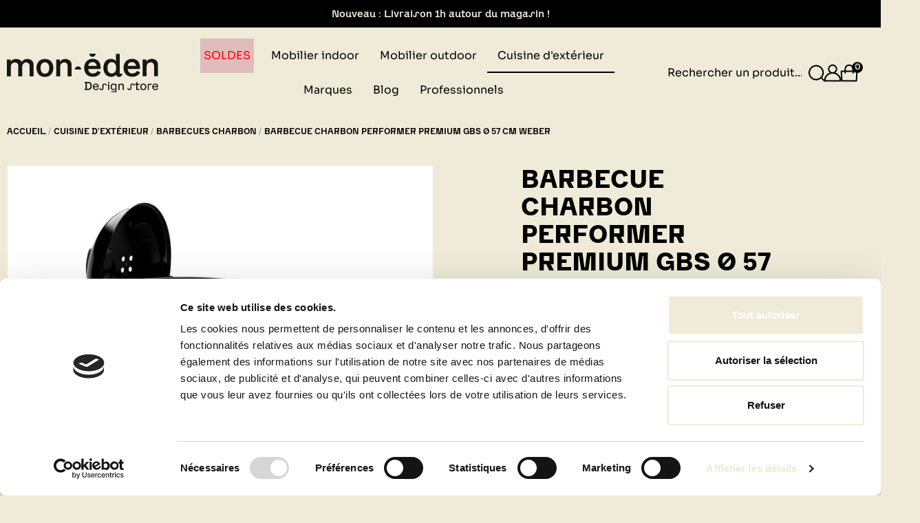

--- FILE ---
content_type: text/html; charset=utf-8
request_url: https://www.moneden.fr/barbecues-charbon/6630-product.html
body_size: 18739
content:
<!DOCTYPE html>
<html lang="fr-FR" class="no-js">
<head>
<meta charset="utf-8">
<meta http-equiv="x-ua-compatible" content="ie=edge">
<link rel="canonical" href="https://www.moneden.fr/barbecues-charbon/6630-product.html">
<title>barbecue-charbon-performer-premium-gbs-57-cm-weber-lyon-brignais</title>
<meta name="description" content="Découvrez le Barbecue charbon Performer Premium GBS Ø 57 cm Weber | Mon Eden à Lyon">
<meta name="keywords" content="Weber,Lyon,barbecue weber,barbecues,barbecues à charbon">
<link rel="canonical" href="https://www.moneden.fr/barbecues-charbon/6630-product.html">
<meta name="viewport" content="width=device-width, initial-scale=1">
<link rel="icon" type="image/vnd.microsoft.icon" href="https://m2.moneden.fr/img/favicon.ico?1682583035">
<link rel="shortcut icon" type="image/x-icon" href="https://m2.moneden.fr/img/favicon.ico?1682583035">
<link rel="stylesheet" href="https://m3.moneden.fr/themes/axome/assets/cache/A.theme-915e83571.css.pagespeed.cf.R9IIV1mmwG.css" type="text/css" media="all">
<meta name="google-site-verification" content="iKJUNgofA1LkHOo-FW3gK5f7qLOJgk_KlSokkOZ4FRw">
<script type="text/javascript" src="https://www.moneden.fr/barbecues-charbon/_.pagespeed.jo.QPLGwR5kuA.js"></script>
<script type="text/javascript" async="" src="https://consent.cookiebot.com/uc.js" data-cbid="37ad1385-b27b-4c89-a579-157f179b03fe" id="Cookiebot"></script>
<script type="text/javascript">
var unlike_text ="Unliké ce post";
var like_text ="Comme ce poste";
var baseAdminDir ='//';
var ybc_blog_product_category ='0';
var ybc_blog_polls_g_recaptcha = false;
</script>
<script>
    const dfLayerOptions = {
      installationId: "63f49ae5-c974-4ddd-b978-6a25f5b52229",
      zone: "eu1",
      language: "fr",
      currency: "EUR"
    };
    (function (l, a, y, e, r, s) {
      r = l.createElement(a); r.onload = e; r.async = 1; r.src = y;
      s = l.getElementsByTagName(a)[0]; s.parentNode.insertBefore(r, s);
    })(document, 'script', 'https://cdn.doofinder.com/livelayer/1/js/loader.min.js', function () {
      doofinderLoader.load(dfLayerOptions);
    });

    let closeDoofinderLayer = () => {
      document.querySelector('button[dfd-click="close-layer"').click();
    }

    document.addEventListener('doofinder.cart.add', function(event) {

      const checkIfCartItemHasVariation = (cartObject) => {
        return (cartObject.item_id === cartObject.grouping_id) ? false : true;
      }

      /**
      * Returns only ID from string
      */
      const sanitizeVariationID = (variationID) => {
        return variationID.replace(/\D/g, "")
      }

      doofinderManageCart({
        cartURL          : "https://www.moneden.fr/panier",  //required for prestashop 1.7, in previous versions it will be empty.
        cartToken        : "e2572b2208c2a75acd519d393764f27a",
        productID        : checkIfCartItemHasVariation(event.detail) ? event.detail.grouping_id : event.detail.item_id,
        customizationID  : checkIfCartItemHasVariation(event.detail) ? sanitizeVariationID(event.detail.item_id) : 0,   // If there are no combinations, the value will be 0
        cuantity         : event.detail.amount,
      });
    });
  </script>
<meta id="js-rcpgtm-tracking-config" data-tracking-data="%7B%22bing%22%3A%7B%22tracking_id%22%3A%22%22%2C%22feed%22%3A%7B%22id_product_prefix%22%3A%22%22%2C%22id_product_source_key%22%3A%22id_product%22%2C%22id_variant_prefix%22%3A%22%22%2C%22id_variant_source_key%22%3A%22id_attribute%22%7D%7D%2C%22context%22%3A%7B%22browser%22%3A%7B%22device_type%22%3A1%7D%2C%22localization%22%3A%7B%22id_country%22%3A8%2C%22country_code%22%3A%22FR%22%2C%22id_currency%22%3A1%2C%22currency_code%22%3A%22EUR%22%2C%22id_lang%22%3A1%2C%22lang_code%22%3A%22fr%22%7D%2C%22page%22%3A%7B%22controller_name%22%3A%22product%22%2C%22products_per_page%22%3A24%2C%22category%22%3A%5B%5D%2C%22search_term%22%3A%22%22%7D%2C%22shop%22%3A%7B%22id_shop%22%3A1%2C%22shop_name%22%3A%22PrestaShop%22%2C%22base_dir%22%3A%22https%3A%2F%2Fwww.moneden.fr%2F%22%7D%2C%22tracking_module%22%3A%7B%22module_name%22%3A%22rcpgtagmanager%22%2C%22module_version%22%3A%224.2.8%22%2C%22checkout_module%22%3A%7B%22module%22%3A%22default%22%2C%22controller%22%3A%22order%22%7D%2C%22service_version%22%3A%227%22%2C%22token%22%3A%22923588d6aa172fafb900ffc40e1c613a%22%7D%2C%22user%22%3A%5B%5D%7D%2C%22criteo%22%3A%7B%22tracking_id%22%3A%22%22%2C%22feed%22%3A%7B%22id_product_prefix%22%3A%22%22%2C%22id_product_source_key%22%3A%22id_product%22%2C%22id_variant_prefix%22%3A%22%22%2C%22id_variant_source_key%22%3A%22id_attribute%22%7D%7D%2C%22facebook%22%3A%7B%22tracking_id%22%3A%22%22%2C%22feed%22%3A%7B%22id_product_prefix%22%3A%22%22%2C%22id_product_source_key%22%3A%22id_product%22%2C%22id_variant_prefix%22%3A%22%22%2C%22id_variant_source_key%22%3A%22id_attribute%22%7D%7D%2C%22ga4%22%3A%7B%22tracking_id%22%3A%22G-GZ9T9ZE22G%22%2C%22is_url_passthrough%22%3Atrue%2C%22is_data_import%22%3Afalse%7D%2C%22gads%22%3A%7B%22tracking_id%22%3A%2211201914954%22%2C%22merchant_id%22%3A%22%22%2C%22conversion_labels%22%3A%7B%22create_account%22%3A%22%22%2C%22product_view%22%3A%22%22%2C%22add_to_cart%22%3A%2224uHCL_b1pMZEMrQvt0p%22%2C%22begin_checkout%22%3A%22%22%2C%22purchase%22%3A%22xNDkCPGHgq8YEMrQvt0p%22%7D%7D%2C%22gfeeds%22%3A%7B%22retail%22%3A%7B%22is_enabled%22%3Afalse%2C%22id_product_prefix%22%3A%22%22%2C%22id_product_source_key%22%3A%22id_product%22%2C%22id_variant_prefix%22%3A%22%22%2C%22id_variant_source_key%22%3A%22id_attribute%22%7D%2C%22custom%22%3A%7B%22is_enabled%22%3Afalse%2C%22id_product_prefix%22%3A%22%22%2C%22id_product_source_key%22%3A%22id_product%22%2C%22id_variant_prefix%22%3A%22%22%2C%22id_variant_source_key%22%3A%22id_attribute%22%2C%22is_id2%22%3Afalse%7D%7D%2C%22gtm%22%3A%7B%22tracking_id%22%3A%22GTM-57GWMX4%22%2C%22is_internal_traffic%22%3Afalse%2C%22server_url%22%3A%22%22%7D%2C%22kelkoo%22%3A%7B%22tracking_list%22%3A%5B%5D%2C%22feed%22%3A%7B%22id_product_prefix%22%3A%22%22%2C%22id_product_source_key%22%3A%22id_product%22%2C%22id_variant_prefix%22%3A%22%22%2C%22id_variant_source_key%22%3A%22id_attribute%22%7D%7D%2C%22pinterest%22%3A%7B%22tracking_id%22%3A%22%22%2C%22feed%22%3A%7B%22id_product_prefix%22%3A%22%22%2C%22id_product_source_key%22%3A%22id_product%22%2C%22id_variant_prefix%22%3A%22%22%2C%22id_variant_source_key%22%3A%22id_attribute%22%7D%7D%2C%22tiktok%22%3A%7B%22tracking_id%22%3A%22%22%2C%22feed%22%3A%7B%22id_product_prefix%22%3A%22%22%2C%22id_product_source_key%22%3A%22id_product%22%2C%22id_variant_prefix%22%3A%22%22%2C%22id_variant_source_key%22%3A%22id_attribute%22%7D%7D%2C%22twitter%22%3A%7B%22tracking_id%22%3A%22%22%2C%22events%22%3A%7B%22add_to_cart_id%22%3A%22%22%2C%22payment_info_id%22%3A%22%22%2C%22checkout_initiated_id%22%3A%22%22%2C%22product_view_id%22%3A%22%22%2C%22lead_id%22%3A%22%22%2C%22purchase_id%22%3A%22%22%2C%22search_id%22%3A%22%22%7D%2C%22feed%22%3A%7B%22id_product_prefix%22%3A%22%22%2C%22id_product_source_key%22%3A%22id_product%22%2C%22id_variant_prefix%22%3A%22%22%2C%22id_variant_source_key%22%3A%22id_attribute%22%7D%7D%7D">
<script type="text/javascript" data-keepinline="true" data-cfasync="false" src="/modules/rcpgtagmanager/views/js/hook/trackingClient.bundle.js"></script>
<meta property="og:type" content="product">
<meta property="og:url" content="https://www.moneden.fr/barbecues-charbon/6630-product.html">
<meta property="og:title" content="barbecue-charbon-performer-premium-gbs-57-cm-weber-lyon-brignais">
<meta property="og:site_name" content="MonEden">
<meta property="og:description" content="Découvrez le Barbecue charbon Performer Premium GBS Ø 57 cm Weber | Mon Eden à Lyon">
<meta property="og:image" content="https://m3.moneden.fr/13351-thickbox_default/product.jpg">
<meta property="product:pretax_price:amount" content="540.833333">
<meta property="product:pretax_price:currency" content="EUR">
<meta property="product:price:amount" content="649">
<meta property="product:price:currency" content="EUR">
<link rel="dns-prefetch" href="//m1.moneden.fr"></head>
<body id="product" class="lang-fr country-fr currency-eur layout-full-width page-product tax-display-enabled product-id-6630 product-barbecue-charbon-performer-premium-gbs-57-cm-weber product-id-category-102 product-id-manufacturer-9 product-id-supplier-0 product-available-for-order">
<div id="page">
<header id="header">
<div id="header-topbar">
<div class="container swiper">
<div class="swiper-mobile swiper">
<ul class="mobile swiper-wrapper">
<li class="swiper-slide">Bienvenue chez Mon Eden !</li>
<li class="swiper-slide">Nouveau : Livraison 1h autour du magasin !</li>
<li class="swiper-slide">Retrait de votre commande dans notre design store de Lyon-Brignais </li>
</ul>
</div>
<div class="swiper-top swiper">
<ul class="slide-top swiper-wrapper">
<li class="swiper-slide">Bienvenue chez Mon Eden ! </li>
<li class="swiper-slide">Nouveau : Livraison 1h autour du magasin !</li>
<li class="swiper-slide">Retrait de votre commande dans notre design store de Lyon-Brignais </li>
</ul>
</div>
</div>
</div>
<div id="header-sticky">
<div id="header-sticky-wrap">
<div id="header-top">
<div class="container">
<div class="row">
<div class="header-logo col-md-2">
<a class="logo" href="https://www.moneden.fr/" title="MonEden">
<svg xmlns="http://www.w3.org/2000/svg" viewbox="0 0 220 56.02" class="axsvgicon axsvgicon-logo" aria-hidden="true"> <g> <path d="M38.72,32.93l0-16.84c0-5.35-4.09-8.4-8.66-8.4-5,0-7,2.11-8.4,4.22-1.17-2.43-4.18-4.22-8.31-4.22-4.77,0-7,2.34-8,4.58V8.59H0V32.93H5.7V18.42a5.76,5.76,0,0,1,5.7-5.66c3.64,0,5.12,2.51,5.12,4.62V32.93h5.7l0-14c.13-2.29,1.53-6.2,5.88-6.2a5,5,0,0,1,4.94,5V32.93Z" fill="#161615"></path> <path d="M84.77,7.68c-4.27,0-6.78,2.38-7.68,4.59V8.59H71.74V32.93h5.7V18.42a5.78,5.78,0,0,1,5.89-5.66h.13c3.42,0,4.8,2.65,4.8,5.53V32.93H94V16c0-5.39-4.48-8.27-9.2-8.27" fill="#161615"></path> <path d="M55.23,7.68c-9.17,0-12.26,7.2-12.26,13,0,6,3.09,13.16,12.26,13.16s12.26-7.14,12.26-13.16c0-5.83-3.09-13-12.26-13m0,21.34c-4.23,0-6.38-3.41-6.38-8.31,0-4.71,2.15-8.13,6.38-8.13s6.38,3.42,6.38,8.13c0,4.9-2.15,8.31-6.38,8.31" fill="#161615"></path> <path d="M103.36,18.44A4.63,4.63,0,0,0,98.69,23v.07H108a4.63,4.63,0,0,0-4.6-4.67h-.07" fill="#161615"></path> <path d="M210.42,7.53c-4.27,0-6.77,2.39-7.68,4.57V8.42h-5.35V32.77h5.7V18.27A5.78,5.78,0,0,1,209,12.6h.14c3.41,0,4.8,2.65,4.8,5.53V32.77h5.7v-17c0-5.4-4.48-8.26-9.21-8.26" fill="#161615"></path> <path d="M189,25c-1,2.12-2.95,3.78-6.6,3.78-4.17,0-6.47-2.52-6.87-6.46h17.84a18.9,18.9,0,0,0,.12-2.26c0-5.83-2.5-12.53-11.53-12.53-8,0-12.37,6-12.37,13,0,7.9,4.68,13.07,12.81,13.07,5.44,0,9.44-2.52,11.32-6.55ZM181.92,12.3a5.57,5.57,0,0,1,5.84,5.27v.24H175.54c.41-3.95,3.2-5.51,6.38-5.51" fill="#161615"></path> <path d="M164.13,29.06V.14h-5.65V11c-1.3-2.07-3.73-3.46-7.28-3.46-7.77,0-10.92,6.74-10.92,13.07,0,7.42,4.32,13.07,11.41,13.07a8.87,8.87,0,0,0,4.82-1.22,7.09,7.09,0,0,0,2.07-2.05,4.67,4.67,0,0,0,9.14-1.37Zm-5.42-7.3c0,4.18-2.57,7-6.43,7-4.58,0-6.11-3.94-6.11-8.26,0-5.67,2.65-8.14,6.25-8.14,3.86,0,6.29,2.93,6.29,7.2Z" fill="#161615"></path> <path d="M131.71,25c-1,2.12-3,3.78-6.6,3.78-4.18,0-6.47-2.52-6.87-6.46h17.83a18.91,18.91,0,0,0,.14-2.26c0-5.83-2.52-12.53-11.55-12.53-8,0-12.35,6-12.35,13,0,7.9,4.67,13.07,12.8,13.07,5.44,0,9.43-2.52,11.32-6.55Zm-7.1-12.74a5.56,5.56,0,0,1,5.84,5.27,1.93,1.93,0,0,1,0,.24H118.24c.4-3.95,3.19-5.51,6.37-5.51" fill="#161615"></path> <path d="M129,0a4.67,4.67,0,0,1-4.74,4.6A4.65,4.65,0,0,1,119.7,0Z" fill="#161615"></path> <path d="M123.37,46.73c0,6-4.27,6-5.9,6H113V51h1.35V42.66H113V41h4.48c1.88,0,5.88,0,5.88,5.76m-1.92,0c0-4-2.94-4.1-3.69-4.1h-1.49V51H118c.94,0,3.45-.3,3.45-4.24" fill="#161615"></path> <path d="M133.61,50.61A4.11,4.11,0,0,1,129.56,53c-3,0-4.67-1.86-4.67-4.85,0-2.54,1.61-4.73,4.39-4.73,3.33,0,4.2,2.45,4.2,4.58,0,.23,0,.45,0,.68h-6.83a2.71,2.71,0,0,0,2.57,2.84h.33A2.63,2.63,0,0,0,132.26,50Zm-7-3.24h5.19a2.35,2.35,0,0,0-2.2-2.48h-.24a2.47,2.47,0,0,0-2.73,2.18c0,.1,0,.2,0,.3" fill="#161615"></path> <path d="M145.47,46.58h-1.58a1.57,1.57,0,0,0-1.77-1.74c-1.1,0-1.76.53-1.71,1.84v3.6c0,1.79-1.22,2.76-3,2.76-1.23,0-2.89-.69-2.89-3.19H136c0,1.35.57,1.78,1.38,1.78s1.4-.48,1.36-1.71V46.65a3,3,0,0,1,2.81-3.19,2.26,2.26,0,0,1,.52,0c1.56,0,3.35.69,3.35,3.12" fill="#161615"></path> <path d="M148.67,42.76H147V41h1.69Zm0,9.93H147v-8.9h1.66Z" fill="#161615"></path> <path d="M159.26,43.79V56h-7.57V54.65h6V51.36A2.76,2.76,0,0,1,154.83,53c-2.61,0-4.14-2.1-4.14-4.76,0-2,.82-4.81,4.09-4.81a3.09,3.09,0,0,1,2.82,1.28v-1Zm-1.56,4.89v-.83a2.63,2.63,0,0,0-2.32-2.91l-.32,0c-1.53,0-2.64,1-2.64,3.29,0,1.74.65,3.33,2.57,3.33A2.61,2.61,0,0,0,157.71,49a2,2,0,0,0,0-.35" fill="#161615"></path> <path d="M163.51,43.79V45.1a3.09,3.09,0,0,1,3-1.64,3.21,3.21,0,0,1,3.49,2.9s0,.1,0,.14l0,6.19h-1.66V47.31A2.08,2.08,0,0,0,166.44,45a1,1,0,0,0-.25,0,2.4,2.4,0,0,0-2.54,2.25v5.43H162v-8.9Z" fill="#161615"></path> <path d="M186.07,46.58H184.5a1.55,1.55,0,0,0-1.33-1.74,1.62,1.62,0,0,0-.44,0c-1.1,0-1.76.53-1.71,1.84v3.6c0,1.79-1.22,2.76-3,2.76-1.23,0-2.89-.69-2.89-3.19h1.56c0,1.35.58,1.78,1.38,1.78s1.4-.48,1.36-1.71V46.65a3,3,0,0,1,2.81-3.19,2.35,2.35,0,0,1,.53,0c1.56,0,3.35.69,3.35,3.12" fill="#161615"></path> <path d="M186.57,45.18v-1.4c1.52,0,2-1.77,2-2.82h1.2v2.82h3.1v1.4h-3.1v6.08h3.1v1.43h-4.76v-7.5Z" fill="#161615"></path> <path d="M193.87,48.22c0-2.15,1.14-4.8,4.44-4.8s4.4,2.65,4.4,4.8-1.1,4.83-4.4,4.83-4.44-2.61-4.44-4.83m7.11,0c0-1.9-.92-3.3-2.67-3.3s-2.7,1.4-2.7,3.3.9,3.35,2.7,3.35S201,50.2,201,48.22" fill="#161615"></path> <path d="M210.64,43.79v1.4H206.4v7.5h-1.66v-8.9Z" fill="#161615"></path> <path d="M220,50.61A4.13,4.13,0,0,1,215.94,53c-3,0-4.66-1.86-4.66-4.85,0-2.54,1.61-4.73,4.38-4.73,3.34,0,4.2,2.45,4.2,4.58a5.16,5.16,0,0,1,0,.68H213a2.72,2.72,0,0,0,2.58,2.84h.33A2.64,2.64,0,0,0,218.65,50Zm-7-3.24h5.19a2.35,2.35,0,0,0-2.2-2.48h-.25A2.46,2.46,0,0,0,213,47.07a1.51,1.51,0,0,0,0,.3" fill="#161615"></path> </g></svg>
</a>
</div>
<div class="col-md-7">
<div id="header-menu" class="clearfix">
<div id="header-menu-wrap">
<div class="menu-wrap">
<div id="_desktop_top_menu" class="adtm_menu_container container">
<div id="adtm_menu" data-open-method="1" class="" data-active-id="2" data-active-type="category">
<div id="adtm_menu_inner" class="clearfix advtm_open_on_hover">
<ul id="menu">
<li class="li-niveau1 advtm_menu_27 menuHaveNoMobileSubMenu">
<a href="https://www.moneden.fr/230-soldes" title="SOLDES" class=" a-niveau1" data-type="category" data-id="230"><span class="advtm_menu_span advtm_menu_span_27">SOLDES</span></a>	</li>
<li class="li-niveau1 advtm_menu_1 sub">
<a href="https://www.moneden.fr/10-mobilier-indoor" title="Mobilier indoor" class=" a-niveau1" data-type="category" data-id="10"><span class="advtm_menu_span advtm_menu_span_1">Mobilier indoor</span></a>	<div class="adtm_sub">
<table class="columnWrapTable">
<tr>
<td class="adtm_column_wrap_td advtm_column_wrap_td_1">
<div class="adtm_column_wrap advtm_column_wrap_1">
<div class="adtm_column_wrap_sizer">&nbsp;</div>
<div class="adtm_column adtm_column_1">
<span class="column_wrap_title">
<a href="https://www.moneden.fr/144-canapes" title="Canap&eacute;s" class="" data-type="category" data-id="144">Canap&eacute;s</a>	</span>
<ul class="adtm_elements adtm_elements_1">
<li class="">
<a href="https://www.moneden.fr/145-canapes-2-places" title="Canap&eacute;s 2 places" class="" data-type="category" data-id="145">Canap&eacute;s 2 places</a>	</li>
<li class="">
<a href="https://www.moneden.fr/146-canapes-3-places" title="Canap&eacute;s 3 places" class="" data-type="category" data-id="146">Canap&eacute;s 3 places</a>	</li>
<li class="">
<a href="https://www.moneden.fr/147-canapes-d-angle" title="Canap&eacute;s d'angle" class="" data-type="category" data-id="147">Canap&eacute;s d'angle</a>	</li>
</ul>
</div>
<div class="adtm_column adtm_column_2">
<span class="column_wrap_title">
<a href="https://www.moneden.fr/148-fauteuils" title="Fauteuils" class="" data-type="category" data-id="148">Fauteuils</a>	</span>
<ul class="adtm_elements adtm_elements_2">
<li class="">
<a href="https://www.moneden.fr/149-fauteuils" title="Fauteuils" class="" data-type="category" data-id="149">Fauteuils</a>	</li>
</ul>
</div>
<div class="adtm_column adtm_column_3">
<span class="column_wrap_title">
<a href="https://www.moneden.fr/150-assises-repas" title="Assises repas" class="" data-type="category" data-id="150">Assises repas</a>	</span>
<ul class="adtm_elements adtm_elements_3">
<li class="">
<a href="https://www.moneden.fr/151-chaises" title="Chaises" class="" data-type="category" data-id="151">Chaises</a>	</li>
<li class="">
<a href="https://www.moneden.fr/152-fauteuils" title="Fauteuils" class="" data-type="category" data-id="152">Fauteuils</a>	</li>
<li class="">
<a href="https://www.moneden.fr/153-tabourets" title="Tabourets" class="" data-type="category" data-id="153">Tabourets</a>	</li>
<li class="">
<a href="https://www.moneden.fr/154-bancs" title="Bancs" class="" data-type="category" data-id="154">Bancs</a>	</li>
<li class="">
<a href="https://www.moneden.fr/155-tabourets-de-bar" title="Tabourets de bar" class="" data-type="category" data-id="155">Tabourets de bar</a>	</li>
</ul>
</div>
</div>
</td>
<td class="adtm_column_wrap_td advtm_column_wrap_td_2">
<div class="adtm_column_wrap advtm_column_wrap_2">
<div class="adtm_column_wrap_sizer">&nbsp;</div>
<div class="adtm_column adtm_column_4">
<span class="column_wrap_title">
<a href="https://www.moneden.fr/156-tables" title="Tables" class="" data-type="category" data-id="156">Tables</a>	</span>
<ul class="adtm_elements adtm_elements_4">
<li class="">
<a href="https://www.moneden.fr/157-tables-repas" title="Tables repas" class="" data-type="category" data-id="157">Tables repas</a>	</li>
<li class="">
<a href="https://www.moneden.fr/158-tables-basses" title="Tables basses" class="" data-type="category" data-id="158">Tables basses</a>	</li>
<li class="">
<a href="https://www.moneden.fr/159-tables-hautes" title="Tables hautes" class="" data-type="category" data-id="159">Tables hautes</a>	</li>
<li class="">
<a href="https://www.moneden.fr/160-tables-d-appoint" title="Tables d'appoint" class="" data-type="category" data-id="160">Tables d'appoint</a>	</li>
</ul>
</div>
<div class="adtm_column adtm_column_5">
<span class="column_wrap_title">
<a href="https://www.moneden.fr/161-rangements" title="Rangements" class="" data-type="category" data-id="161">Rangements</a>	</span>
<ul class="adtm_elements adtm_elements_5">
<li class="">
<a href="https://www.moneden.fr/162-buffets-commodes" title="Buffets &amp; commodes" class="" data-type="category" data-id="162">Buffets &amp; commodes</a>	</li>
<li class="">
<a href="https://www.moneden.fr/163-bibliotheques-etageres" title="Biblioth&egrave;ques &amp; &eacute;tag&egrave;res" class="" data-type="category" data-id="163">Biblioth&egrave;ques &amp; &eacute;tag&egrave;res</a>	</li>
<li class="">
<a href="https://www.moneden.fr/164-consoles" title="Consoles" class="" data-type="category" data-id="164">Consoles</a>	</li>
<li class="">
<a href="https://www.moneden.fr/165-meubles-tv" title="Meubles TV" class="" data-type="category" data-id="165">Meubles TV</a>	</li>
</ul>
</div>
<div class="adtm_column adtm_column_6">
<span class="column_wrap_title">
<a href="https://www.moneden.fr/166-bureaux" title="Bureaux" class="" data-type="category" data-id="166">Bureaux</a>	</span>
<ul class="adtm_elements adtm_elements_6">
<li class="">
<a href="https://www.moneden.fr/167-bureaux" title="Bureaux" class="" data-type="category" data-id="167">Bureaux</a>	</li>
<li class="">
<a href="https://www.moneden.fr/168-chaises-de-bureau" title="Chaises de bureau" class="" data-type="category" data-id="168">Chaises de bureau</a>	</li>
</ul>
</div>
</div>
</td>
<td class="adtm_column_wrap_td advtm_column_wrap_td_3">
<div class="adtm_column_wrap advtm_column_wrap_3">
<div class="adtm_column_wrap_sizer">&nbsp;</div>
<div class="adtm_column adtm_column_7">
<span class="column_wrap_title">
<a href="https://www.moneden.fr/169-luminaires" title="Luminaires" class="" data-type="category" data-id="169">Luminaires</a>	</span>
<ul class="adtm_elements adtm_elements_7">
<li class="">
<a href="https://www.moneden.fr/170-lampes-a-poser" title="Lampes &agrave; poser" class="" data-type="category" data-id="170">Lampes &agrave; poser</a>	</li>
<li class="">
<a href="https://www.moneden.fr/171-lampadaires" title="Lampadaires" class="" data-type="category" data-id="171">Lampadaires</a>	</li>
<li class="">
<a href="https://www.moneden.fr/172-suspensions" title="Suspensions" class="" data-type="category" data-id="172">Suspensions</a>	</li>
<li class="">
<a href="https://www.moneden.fr/173-appliques" title="Appliques" class="" data-type="category" data-id="173">Appliques</a>	</li>
</ul>
</div>
<div class="adtm_column adtm_column_8">
<span class="column_wrap_title">
<a href="https://www.moneden.fr/174-tapis" title="Tapis" class="" data-type="category" data-id="174">Tapis</a>	</span>
<ul class="adtm_elements adtm_elements_8">
<li class="">
<a href="https://www.moneden.fr/175-tapis" title="Tapis" class="" data-type="category" data-id="175">Tapis</a>	</li>
</ul>
</div>
<div class="adtm_column adtm_column_9">
<span class="column_wrap_title">
<a href="https://www.moneden.fr/176-accessoires" title="Accessoires" class="" data-type="category" data-id="176">Accessoires</a>	</span>
<ul class="adtm_elements adtm_elements_9">
<li class="">
<a href="https://www.moneden.fr/177-coussins" title="Coussins" class="" data-type="category" data-id="177">Coussins</a>	</li>
<li class="">
<a href="https://www.moneden.fr/178-miroirs" title="Miroirs" class="" data-type="category" data-id="178">Miroirs</a>	</li>
<li class="">
<a href="https://www.moneden.fr/195-plateaux" title="Plateaux" class="" data-type="category" data-id="195">Plateaux</a>	</li>
<li class="">
<a href="https://www.moneden.fr/219-decoration-murale" title="D&eacute;coration murale" class="" data-type="category" data-id="219">D&eacute;coration murale</a>	</li>
<li class="">
<a href="https://www.moneden.fr/228-bougeoirs" title="Bougeoirs" class="" data-type="category" data-id="228">Bougeoirs</a>	</li>
</ul>
</div>
</div>
</td>
</tr>
</table>
</div>
</li>
<li class="li-niveau1 advtm_menu_2 sub">
<a href="https://www.moneden.fr/11-mobilier-outdoor" title="Mobilier outdoor" class=" a-niveau1" data-type="category" data-id="11"><span class="advtm_menu_span advtm_menu_span_2">Mobilier outdoor</span></a>	<div class="adtm_sub">
<table class="columnWrapTable">
<tr>
<td class="adtm_column_wrap_td advtm_column_wrap_td_8">
<div class="adtm_column_wrap advtm_column_wrap_8">
<div class="adtm_column_wrap_sizer">&nbsp;</div>
<div class="adtm_column adtm_column_25">
<span class="column_wrap_title">
<a href="https://www.moneden.fr/13-tables" title="Tables" class="" data-type="category" data-id="13">Tables</a>	</span>
<ul class="adtm_elements adtm_elements_25">
<li class="">
<a href="https://www.moneden.fr/74-tables-repas" title="Tables repas" class="" data-type="category" data-id="74">Tables repas</a>	</li>
<li class="">
<a href="https://www.moneden.fr/81-tables-d-appoint" title="Tables d'appoint" class="" data-type="category" data-id="81">Tables d'appoint</a>	</li>
<li class="">
<a href="https://www.moneden.fr/89-tables-hautes" title="Tables hautes" class="" data-type="category" data-id="89">Tables hautes</a>	</li>
<li class="">
<a href="https://www.moneden.fr/90-tables-basses" title="Tables basses" class="" data-type="category" data-id="90">Tables basses</a>	</li>
</ul>
</div>
<div class="adtm_column adtm_column_27">
<span class="column_wrap_title">
<a href="https://www.moneden.fr/65-assises-repas" title="Assises repas" class="" data-type="category" data-id="65">Assises repas</a>	</span>
<ul class="adtm_elements adtm_elements_27">
<li class="">
<a href="https://www.moneden.fr/66-chaises-fauteuils" title="Chaises &amp; fauteuils" class="" data-type="category" data-id="66">Chaises &amp; fauteuils</a>	</li>
<li class="">
<a href="https://www.moneden.fr/82-bancs" title="Bancs" class="" data-type="category" data-id="82">Bancs</a>	</li>
<li class="">
<a href="https://www.moneden.fr/83-tabourets-de-bar" title="Tabourets de bar" class="" data-type="category" data-id="83">Tabourets de bar</a>	</li>
<li class="">
<a href="https://www.moneden.fr/92-tabourets" title="Tabourets" class="" data-type="category" data-id="92">Tabourets</a>	</li>
</ul>
</div>
</div>
</td>
<td class="adtm_column_wrap_td advtm_column_wrap_td_9">
<div class="adtm_column_wrap advtm_column_wrap_9">
<div class="adtm_column_wrap_sizer">&nbsp;</div>
<div class="adtm_column adtm_column_28">
<span class="column_wrap_title">
<a href="https://www.moneden.fr/70-assises-detente" title="Assises d&eacute;tente" class="" data-type="category" data-id="70">Assises d&eacute;tente</a>	</span>
<ul class="adtm_elements adtm_elements_28">
<li class="">
<a href="https://www.moneden.fr/71-fauteuils-bas" title="Fauteuils bas" class="" data-type="category" data-id="71">Fauteuils bas</a>	</li>
<li class="">
<a href="https://www.moneden.fr/72-chiliennes-relax" title="Chiliennes relax" class="" data-type="category" data-id="72">Chiliennes relax</a>	</li>
<li class="">
<a href="https://www.moneden.fr/73-reposes-pieds" title="Reposes pieds" class="" data-type="category" data-id="73">Reposes pieds</a>	</li>
<li class="">
<a href="https://www.moneden.fr/80-hamacs" title="Hamacs" class="" data-type="category" data-id="80">Hamacs</a>	</li>
<li class="">
<a href="https://www.moneden.fr/85-bains-de-soleil" title="Bains de soleil" class="" data-type="category" data-id="85">Bains de soleil</a>	</li>
<li class="">
<a href="https://www.moneden.fr/94-chaises-suspendues" title="Chaises suspendues" class="" data-type="category" data-id="94">Chaises suspendues</a>	</li>
<li class="">
<a href="https://www.moneden.fr/95-canapes-et-ensembles-bas" title="Canap&eacute;s et ensembles bas" class="" data-type="category" data-id="95">Canap&eacute;s et ensembles bas</a>	</li>
<li class="">
<a href="https://www.moneden.fr/112-balancelles" title="Balancelles" class="" data-type="category" data-id="112">Balancelles</a>	</li>
</ul>
</div>
<div class="adtm_column adtm_column_29">
<span class="column_wrap_title">
<a href="https://www.moneden.fr/62-coussinage" title="Coussinage" class="" data-type="category" data-id="62">Coussinage</a>	</span>
<ul class="adtm_elements adtm_elements_29">
<li class="">
<a href="https://www.moneden.fr/67-coussins-decoratifs" title="Coussins d&eacute;coratifs" class="" data-type="category" data-id="67">Coussins d&eacute;coratifs</a>	</li>
<li class="">
<a href="https://www.moneden.fr/76-poufs" title="Poufs" class="" data-type="category" data-id="76">Poufs</a>	</li>
<li class="">
<a href="https://www.moneden.fr/78-coussins-bain-de-soleil" title="Coussins bain de soleil" class="" data-type="category" data-id="78">Coussins bain de soleil</a>	</li>
<li class="">
<a href="https://www.moneden.fr/91-coussins-assises" title="Coussins assises" class="" data-type="category" data-id="91">Coussins assises</a>	</li>
</ul>
</div>
</div>
</td>
<td class="adtm_column_wrap_td advtm_column_wrap_td_10">
<div class="adtm_column_wrap advtm_column_wrap_10">
<div class="adtm_column_wrap_sizer">&nbsp;</div>
<div class="adtm_column adtm_column_30">
<span class="column_wrap_title">
<a href="https://www.moneden.fr/16-ombrage" title="Ombrage" class="" data-type="category" data-id="16">Ombrage</a>	</span>
<ul class="adtm_elements adtm_elements_30">
<li class="">
<a href="https://www.moneden.fr/114-parasols-droits" title="Parasols droits" class="" data-type="category" data-id="114">Parasols droits</a>	</li>
<li class="">
<a href="https://www.moneden.fr/115-parasols-deportes" title="Parasols d&eacute;port&eacute;s" class="" data-type="category" data-id="115">Parasols d&eacute;port&eacute;s</a>	</li>
<li class="">
<a href="https://www.moneden.fr/116-pieds-de-parasol" title="Pieds de parasol" class="" data-type="category" data-id="116">Pieds de parasol</a>	</li>
<li class="">
<a href="https://www.moneden.fr/117-accessoires-de-parasol" title="Accessoires de parasol" class="" data-type="category" data-id="117">Accessoires de parasol</a>	</li>
<li class="">
<a href="https://www.moneden.fr/119-tonnelles-pergolas" title="Tonnelles &amp; pergolas" class="" data-type="category" data-id="119">Tonnelles &amp; pergolas</a>	</li>
</ul>
</div>
<div class="adtm_column adtm_column_31">
<span class="column_wrap_title">
<a href="https://www.moneden.fr/60-luminaires" title="Luminaires" class="" data-type="category" data-id="60">Luminaires</a>	</span>
<ul class="adtm_elements adtm_elements_31">
<li class="">
<a href="https://www.moneden.fr/75-suspensions" title="Suspensions" class="" data-type="category" data-id="75">Suspensions</a>	</li>
<li class="">
<a href="https://www.moneden.fr/79-lampadaires" title="Lampadaires" class="" data-type="category" data-id="79">Lampadaires</a>	</li>
<li class="">
<a href="https://www.moneden.fr/61-lampes-a-poser" title="Lampes &agrave; poser" class="" data-type="category" data-id="61">Lampes &agrave; poser</a>	</li>
<li class="">
<a href="https://www.moneden.fr/120-appliques" title="Appliques" class="" data-type="category" data-id="120">Appliques</a>	</li>
<li class="">
<a href="https://www.moneden.fr/122-bornes" title="Bornes" class="" data-type="category" data-id="122">Bornes</a>	</li>
</ul>
</div>
</div>
</td>
<td class="adtm_column_wrap_td advtm_column_wrap_td_12">
<div class="adtm_column_wrap advtm_column_wrap_12">
<div class="adtm_column_wrap_sizer">&nbsp;</div>
<div class="adtm_column adtm_column_34">
<span class="column_wrap_title">
<a href="https://www.moneden.fr/14-chauffages-d-exterieur" title="Chauffages d'ext&eacute;rieur" class="" data-type="category" data-id="14">Chauffages d'ext&eacute;rieur</a>	</span>
<ul class="adtm_elements adtm_elements_34">
<li class="">
<a href="https://www.moneden.fr/93-braseros" title="Bras&eacute;ros" class="" data-type="category" data-id="93">Bras&eacute;ros</a>	</li>
<li class="">
<a href="https://www.moneden.fr/131-feux-de-table" title="Feux de table" class="" data-type="category" data-id="131">Feux de table</a>	</li>
</ul>
</div>
<div class="adtm_column adtm_column_36">
<span class="column_wrap_title">
<a href="https://www.moneden.fr/15-amenagements-plein-air" title="Am&eacute;nagements plein air" class="" data-type="category" data-id="15">Am&eacute;nagements plein air</a>	</span>
<ul class="adtm_elements adtm_elements_36">
<li class="">
<a href="https://www.moneden.fr/77-autres-accessoires-de-plein-air" title="Autres accessoires de plein air" class="" data-type="category" data-id="77">Autres accessoires de plein air</a>	</li>
<li class="">
<a href="https://www.moneden.fr/132-tapis" title="Tapis" class="" data-type="category" data-id="132">Tapis</a>	</li>
<li class="">
<a href="https://www.moneden.fr/133-coffres-de-rangement" title="Coffres de rangement" class="" data-type="category" data-id="133">Coffres de rangement</a>	</li>
<li class="">
<a href="https://www.moneden.fr/63-accessoires-de-table" title="Accessoires de table" class="" data-type="category" data-id="63">Accessoires de table</a>	</li>
<li class="">
<a href="https://www.moneden.fr/134-abris-de-jardin" title="Abris de Jardin" class="" data-type="category" data-id="134">Abris de Jardin</a>	</li>
</ul>
</div>
<div class="adtm_column adtm_column_38">
<span class="column_wrap_title">
<a href="https://www.moneden.fr/87-bougies-et-senteurs" title="Bougies et senteurs" class="" data-type="category" data-id="87">Bougies et senteurs</a>	</span>
<ul class="adtm_elements adtm_elements_38">
<li class="">
<a href="https://www.moneden.fr/88-bougeoirs-lanternes-photophores" title="Bougeoirs lanternes photophores" class="" data-type="category" data-id="88">Bougeoirs lanternes photophores</a>	</li>
</ul>
</div>
</div>
</td>
</tr>
</table>
</div>
</li>
<li class="li-niveau1 advtm_menu_8 sub">
<a href="https://www.moneden.fr/98-cuisine-d-exterieur" title="Cuisine d'ext&eacute;rieur" class=" a-niveau1" data-type="category" data-id="98"><span class="advtm_menu_span advtm_menu_span_8">Cuisine d'ext&eacute;rieur</span></a>	<div class="adtm_sub">
<table class="columnWrapTable">
<tr>
<td class="adtm_column_wrap_td advtm_column_wrap_td_14">
<div class="adtm_column_wrap advtm_column_wrap_14">
<div class="adtm_column_wrap_sizer">&nbsp;</div>
<div class="adtm_column adtm_column_53">
<span class="column_wrap_title">
<a href="https://www.moneden.fr/99-accessoires-a-barbecue" title="Accessoires &agrave; barbecue" class="" data-type="category" data-id="99">Accessoires &agrave; barbecue</a>	</span>
</div>
<div class="adtm_column adtm_column_54">
<span class="column_wrap_title">
<a href="https://www.moneden.fr/100-barbecues-gaz" title="Barbecues gaz" class="" data-type="category" data-id="100">Barbecues gaz</a>	</span>
</div>
<div class="adtm_column adtm_column_55">
<span class="column_wrap_title">
<a href="https://www.moneden.fr/101-planchas-gaz" title="Planchas gaz" class="" data-type="category" data-id="101">Planchas gaz</a>	</span>
</div>
</div>
</td>
<td class="adtm_column_wrap_td advtm_column_wrap_td_15">
<div class="adtm_column_wrap advtm_column_wrap_15">
<div class="adtm_column_wrap_sizer">&nbsp;</div>
<div class="adtm_column adtm_column_56">
<span class="column_wrap_title">
<a href="https://www.moneden.fr/102-barbecues-charbon" title="Barbecues charbon" class="" data-type="category" data-id="102">Barbecues charbon</a>	</span>
</div>
<div class="adtm_column adtm_column_57">
<span class="column_wrap_title">
<a href="https://www.moneden.fr/103-accessoires-a-plancha" title="Accessoires &agrave; plancha" class="" data-type="category" data-id="103">Accessoires &agrave; plancha</a>	</span>
</div>
<div class="adtm_column adtm_column_58">
<span class="column_wrap_title">
<a href="https://www.moneden.fr/104-planchas-electriques" title="Planchas &eacute;lectriques" class="" data-type="category" data-id="104">Planchas &eacute;lectriques</a>	</span>
</div>
</div>
</td>
<td class="adtm_column_wrap_td advtm_column_wrap_td_16">
<div class="adtm_column_wrap advtm_column_wrap_16">
<div class="adtm_column_wrap_sizer">&nbsp;</div>
<div class="adtm_column adtm_column_59">
<span class="column_wrap_title">
<a href="https://www.moneden.fr/105-barbecues-electriques" title="Barbecues &eacute;lectriques" class="" data-type="category" data-id="105">Barbecues &eacute;lectriques</a>	</span>
</div>
<div class="adtm_column adtm_column_60">
<span class="column_wrap_title">
<a href="https://www.moneden.fr/106-braseros-planchas" title="Bras&eacute;ros - planchas" class="" data-type="category" data-id="106">Bras&eacute;ros - planchas</a>	</span>
</div>
<div class="adtm_column adtm_column_61">
<span class="column_wrap_title">
<a href="https://www.moneden.fr/126-charbon-de-bois-briquettes" title="Charbon de bois - Briquettes" class="" data-type="category" data-id="126">Charbon de bois - Briquettes</a>	</span>
</div>
</div>
</td>
<td class="adtm_column_wrap_td advtm_column_wrap_td_17">
<div class="adtm_column_wrap advtm_column_wrap_17">
<div class="adtm_column_wrap_sizer">&nbsp;</div>
<div class="adtm_column adtm_column_62">
<span class="column_wrap_title">
<a href="https://www.moneden.fr/127-allumes-feux" title="Allumes feux" class="" data-type="category" data-id="127">Allumes feux</a>	</span>
</div>
<div class="adtm_column adtm_column_63">
<span class="column_wrap_title">
<a href="https://www.moneden.fr/128-fours-exterieurs" title="Fours ext&eacute;rieurs" class="" data-type="category" data-id="128">Fours ext&eacute;rieurs</a>	</span>
</div>
<div class="adtm_column adtm_column_64">
<span class="column_wrap_title">
<a href="https://www.moneden.fr/129-tabliers" title="Tabliers" class="" data-type="category" data-id="129">Tabliers</a>	</span>
</div>
</div>
</td>
</tr>
</table>
</div>
</li>
<li class="li-niveau1 advtm_menu_6 menuHaveNoMobileSubMenu">
<a href="https://www.moneden.fr/34-marques" title="Marques" class=" a-niveau1" data-type="category" data-id="34"><span class="advtm_menu_span advtm_menu_span_6">Marques</span></a>	</li>
<li class="li-niveau1 advtm_menu_3 menuHaveNoMobileSubMenu">
<a href="/blog" title="Blog" class=" a-niveau1"><span class="advtm_menu_span advtm_menu_span_3">Blog</span></a>	</li>
<li class="li-niveau1 advtm_menu_16 menuHaveNoMobileSubMenu">
<a href="https://www.moneden.fr/content/9-professionnels-mon-eden-lyon-brignais" title="Professionnels" class=" a-niveau1" data-type="cms" data-id="9"><span class="advtm_menu_span advtm_menu_span_16">Professionnels</span></a>	</li>
</ul>
</div>
</div>
</div>
</div>
</div>
</div>
</div>
<div class="header-right col-md-3">
<div id="search_widget" data-search-controller-url="//www.moneden.fr/recherche">
<form method="get" action="//www.moneden.fr/recherche">
<input type="hidden" name="controller" value="search">
<div class="input-group">
<input id="search_query_top" class="form-control" type="text" name="s" value="" placeholder="Rechercher un produit...">
<div class="input-group-append">
<label for="search_query_top" class="button" type="submit" aria-label="Rechercher un produit...">
<svg xmlns="http://www.w3.org/2000/svg" viewbox="0 0 40 40" class="axsvgicon axsvgicon-interface-search" aria-hidden="true"> <g> <circle cx="19.1" cy="19.1" r="10.1" fill="none" stroke="#000" stroke-linecap="round" stroke-linejoin="round" stroke-width="2"></circle> <line x1="26.24" y1="26.24" x2="31" y2="31" fill="none" stroke="#000" stroke-linecap="round" stroke-linejoin="round" stroke-width="2"></line> </g></svg>
</label>
</div>
</div>
</form>
</div>
<div class="user-info dropdown">
<a class="login" href="https://www.moneden.fr/mon-compte" rel="nofollow" aria-label="Se connecter">
<svg xmlns="http://www.w3.org/2000/svg" viewbox="0 0 40 40" class="axsvgicon axsvgicon-interface-user" aria-hidden="true"> <g> <path d="M25.73,14.27A5.73,5.73,0,1,1,20,8.54h0A5.73,5.73,0,0,1,25.73,14.27Z" fill="none" stroke="#000" stroke-linecap="round" stroke-linejoin="round" stroke-width="2"></path> <path d="M8.55,31.46a11.45,11.45,0,0,1,22.9-.3v.3Z" fill="none" stroke="#000" stroke-linecap="round" stroke-linejoin="round" stroke-width="2"></path> </g></svg>
</a>
</div>
<div id="blockcart-wrapper">
<div class="blockcart cart-preview" data-refresh-url="//www.moneden.fr/module/ps_shoppingcart/ajax">
<a rel="nofollow" href="//www.moneden.fr/panier?action=show">
<svg xmlns="http://www.w3.org/2000/svg" viewbox="0 0 40 40" class="axsvgicon axsvgicon-interface-shopping-cart" aria-hidden="true"> <g> <path d="M14.3,20V14.3a5.7,5.7,0,0,1,11.4,0V20" fill="none" stroke="#000" stroke-linecap="round" stroke-linejoin="round" stroke-width="2"></path> <path d="M31.4,17.56H8.6L9.41,31.4H30.59Z" fill="none" stroke="#000" stroke-linecap="round" stroke-linejoin="round" stroke-width="2"></path> </g></svg>
<span class="badge badge-primary">0</span>
</a>
</div>
</div>
</div>
</div>
</div>
</div>
</div>
</div>
</header>
<div id="wrapper" class="container">
<div class="row">
<nav data-depth="4" id="breadcrumb" class="col-12">
<ol>
<li>
<a href="https://www.moneden.fr/">
<span>Accueil</span>
</a>
</li>
<li>
<a href="https://www.moneden.fr/98-cuisine-d-exterieur">
<span>Cuisine d&#039;extérieur</span>
</a>
</li>
<li>
<a href="https://www.moneden.fr/102-barbecues-charbon">
<span>Barbecues charbon</span>
</a>
</li>
<li class="active">
<span>Barbecue charbon Performer Premium GBS Ø 57 cm Weber</span>
</li>
</ol>
</nav>
<div id="content-wrapper" class="col-12">
<section id="main" itemscope itemtype="https://schema.org/Product">
<meta itemprop="productID" content="FR6630">
<meta itemprop="url" content="https://www.moneden.fr/barbecues-charbon/6630-product.html">
<meta itemprop="sku" content="T10987">
<meta itemprop="gtin" content="0077924129575">
<section id="content" class="page-content">
<div id="prod-top">
<div class="row">
<div class="col-lg-6">
<div class="images-container">
<div class="product-cover">
<img src="https://m1.moneden.fr/13351-large_default/product.jpg" alt="Barbecue charbon Performer Premium GBS Ø 57 cm Weber" title="Barbecue charbon Performer Premium GBS Ø 57 cm Weber" width="688" height="688" itemprop="image" data-id-img="13351">
</div>
<div id="product-images" class="swiper">
<ul class="product-images swiper-wrapper">
<li class="swiper-slide custo-1" style="
                        grid-area: auto / 1 / auto / 7;
                                                        ">
<a href="https://m3.moneden.fr/13351-thickbox_default/product.jpg" data-width="1200" data-height="1200" data-id-img="13351">
<picture>
<source media="(max-width: 768px)" srcset="https://m1.moneden.fr/13351-product_mobile/product.jpg">
<img src="https://m1.moneden.fr/13351-large_default/product.jpg" width="688" height="688" alt="Barbecue charbon Performer Premium GBS Ø 57 cm Weber" title="Barbecue charbon Performer Premium GBS Ø 57 cm Weber">
</picture>
</a>
</li>
<li class="swiper-slide custo-2" style="
                        grid-area: auto / 1 / auto / 7;
                                                        ">
<a href="https://m1.moneden.fr/13352-thickbox_default/product.jpg" data-width="1200" data-height="1200" data-id-img="13352">
<picture>
<source media="(max-width: 768px)" srcset="https://m3.moneden.fr/13352-product_mobile/product.jpg">
<img src="https://m3.moneden.fr/13352-large_default/product.jpg" width="688" height="688" alt="Barbecue charbon Performer Premium GBS Ø 57 cm Weber" title="Barbecue charbon Performer Premium GBS Ø 57 cm Weber">
</picture>
</a>
</li>
</ul>
</div>
<div class="swiper-pagination"></div>
</div>
</div>
<div class="col-lg-4 offset-lg-1">
<div id="right-content">
<h1 itemprop="name">Barbecue charbon Performer Premium GBS Ø 57 cm Weber</h1>
<div class="product-actions">
<form action="https://www.moneden.fr/panier" method="post" id="add-to-cart-or-refresh">
<input type="hidden" name="token" value="e2572b2208c2a75acd519d393764f27a">
<input type="hidden" name="id_product" value="6630" id="product_page_product_id">
<input type="hidden" name="id_customization" value="0" id="product_customization_id">
<div class="product-prices">
<p class="product-price" itemprop="offers" itemscope itemtype="https://schema.org/Offer">
<link itemprop="availability" href="https://schema.org/InStock">
<span class="price" itemprop="price" content="649">649,00 €</span>
<meta itemprop="url" content="https://www.moneden.fr/barbecues-charbon/6630-product.html">
<meta itemprop="priceCurrency" content="EUR">
</p>
<div class="payplugOneyCta_wrapper">
<div class="payplugOneyCta -checkout">
<button type="button" class="payplugOneyCta_button              -disabled" data-e2e-oney="cta">
<span>Ou payer en</span>
<span class="payplugOneyCta_logo payplugOneyLogo -x3x4 "></span>
<span class="payplugOneyCta_tooltip payplugOneyLogo -tooltip"></span>
</button>
</div>
</div>
</div>
<div id="product-details" data-product="{&quot;id_shop_default&quot;:&quot;1&quot;,&quot;id_manufacturer&quot;:&quot;9&quot;,&quot;id_supplier&quot;:&quot;0&quot;,&quot;reference&quot;:&quot;T10987&quot;,&quot;is_virtual&quot;:&quot;0&quot;,&quot;delivery_in_stock&quot;:&quot;&quot;,&quot;delivery_out_stock&quot;:&quot;&quot;,&quot;id_category_default&quot;:&quot;102&quot;,&quot;on_sale&quot;:&quot;0&quot;,&quot;online_only&quot;:&quot;0&quot;,&quot;ecotax&quot;:0,&quot;minimal_quantity&quot;:&quot;1&quot;,&quot;low_stock_threshold&quot;:null,&quot;low_stock_alert&quot;:&quot;0&quot;,&quot;price&quot;:&quot;649,00\u00a0\u20ac&quot;,&quot;unity&quot;:&quot;&quot;,&quot;unit_price_ratio&quot;:&quot;0.000000&quot;,&quot;additional_shipping_cost&quot;:&quot;0.000000&quot;,&quot;customizable&quot;:&quot;0&quot;,&quot;text_fields&quot;:&quot;0&quot;,&quot;uploadable_files&quot;:&quot;0&quot;,&quot;redirect_type&quot;:&quot;404&quot;,&quot;id_type_redirected&quot;:&quot;0&quot;,&quot;available_for_order&quot;:&quot;1&quot;,&quot;available_date&quot;:&quot;0000-00-00&quot;,&quot;show_condition&quot;:&quot;0&quot;,&quot;condition&quot;:&quot;new&quot;,&quot;show_price&quot;:&quot;1&quot;,&quot;indexed&quot;:&quot;1&quot;,&quot;visibility&quot;:&quot;both&quot;,&quot;cache_default_attribute&quot;:&quot;0&quot;,&quot;advanced_stock_management&quot;:&quot;0&quot;,&quot;date_add&quot;:&quot;2024-01-27 04:30:22&quot;,&quot;date_upd&quot;:&quot;2026-01-16 04:30:02&quot;,&quot;pack_stock_type&quot;:&quot;3&quot;,&quot;meta_description&quot;:&quot;D\u00e9couvrez le Barbecue charbon Performer Premium GBS \u00d8 57 cm Weber | Mon Eden \u00e0 Lyon&quot;,&quot;meta_keywords&quot;:&quot;Weber,Lyon,barbecue weber,barbecues,barbecues \u00e0 charbon&quot;,&quot;meta_title&quot;:&quot;barbecue-charbon-performer-premium-gbs-57-cm-weber-lyon-brignais&quot;,&quot;link_rewrite&quot;:&quot;product&quot;,&quot;name&quot;:&quot;Barbecue charbon Performer Premium GBS \u00d8 57 cm Weber&quot;,&quot;description&quot;:&quot;Le barbecue \u00e0 charbon Performer Premium GBS vous permet d\u2019int\u00e9grer la cuisson au barbecue dans votre vie quotidienne. Le barbecue \u00e0 charbon Performer Premium GBS est une r\u00e9interpr\u00e9tation du barbecue boule classique. Gr\u00e2ce \u00e0 son nouveau grand plan de travail en m\u00e9tal et \u00e0 son bac de stockage pour charbon, il vous offre un grand espace de pr\u00e9paration et de service. Dot\u00e9 d\u2019un chariot en acier et d\u2019un plan de travail en m\u00e9tal peint, le Performer Premium GBS inclut \u00e9galement un espace de travail suppl\u00e9mentaire vous permettant de toujours avoir vos pains \u00e0 burger et condiments \u00e0 port\u00e9e de main. Tout comme le barbecue Weber classique, la superbe cuve \u00e9maill\u00e9e du Performer Premium GBS int\u00e8gre un clapet de ventilation en aluminium inoxydable pour r\u00e9guler le d\u00e9bit d\u2019air et un thermom\u00e8tre vous permettant de surveiller la temp\u00e9rature \u00e0 l\u2019int\u00e9rieur du barbecue. Cette cuisine de jardin moderne et pratique dispose en outre de trois crochets porte-ustensiles au niveau du plan de travail lat\u00e9ral afin de toujours avoir vos ustensiles \u00e0 port\u00e9e de main. Sa poign\u00e9e en nylon renforc\u00e9 de fibre de verre avec protection contre la chaleur prot\u00e8ge vos mains des flammes. Le Performer Premium GBS est \u00e9quip\u00e9 d\u2019une grille de cuisson articul\u00e9e Gourmet BBQ System dot\u00e9e d\u2019un insert amovible afin de laisser libre cours \u00e0 votre cr\u00e9ativit\u00e9 culinaire. Elle vous permet de varier les plaisirs au barbecue en utilisant d\u2019autres \u00e9l\u00e9ments compatibles avec le Gourmet BBQ System comme le wok, la plancha ou la grille de saisie, ou encore d\u2019utiliser l\u2019appareil pour une cuisson au charbon traditionnelle en laissant simplement l\u2019insert en place. Pr\u00e9parez une pizza sur la pierre \u00e0 pizza et d\u00e9gustez le lendemain un d\u00e9licieux plat asiatique. Les possibilit\u00e9s sont infinies. \u00c9quip\u00e9 d\u2019un bac de stockage CharBin r\u00e9sistant aux intemp\u00e9ries, le Performer Premium GBS vous permet de ranger votre sac de charbon en hauteur l\u00e0 o\u00f9 vous en avez besoin, c\u2019est-\u00e0-dire \u00e0 vos c\u00f4t\u00e9s, pour pouvoir ajouter du combustible rapidement en cours de cuisson. Ne le laissez plus tra\u00eener dans votre garage ! Le barbecue est \u00e9galement fourni avec deux paniers \u00e0 charbon Char-Basket tr\u00e8s pratiques qui facilitent le placement des briquettes pour les diff\u00e9rentes m\u00e9thodes de cuisson. Disposez-les l\u2019un \u00e0 c\u00f4t\u00e9 de l\u2019autre pour saisir des steaks en cuisson directe ou s\u00e9parez-les pour r\u00f4tir lentement un poulet entier en cuisson indirecte. La conception soign\u00e9e se poursuit \u00e0 l\u2019int\u00e9rieur avec une solide grille foy\u00e8re en acier ind\u00e9formable sur laquelle reposent les briquettes chaudes. Ses barres sont suffisamment rapproch\u00e9es pour \u00e9viter que les petits morceaux de briquettes ne tombent \u00e0 travers. Et quand vient l\u2019heure d\u2019ajouter du charbon ou de v\u00e9rifier la cuisson des aliments, rien de plus simple : faites glisser le couvercle dans le porte-couvercle Tuck-Away pour avoir les mains libres. Plus de grillades \u00e0 l\u2019horizon ? Utilisez le syst\u00e8me de nettoyage One-Touch en acier inoxydable pour vider en un seul geste les cendres de la cuve du barbecue vers le cendrier haute capacit\u00e9, amovible, en aluminium noir, afin de contenir la suie dans un seul et m\u00eame endroit pour un nettoyage facile et rapide. Dot\u00e9 d\u2019une \u00e9tag\u00e8re m\u00e9tallique inf\u00e9rieure, le chariot ouvert pratique du Performer Premium GBS offre suffisamment d\u2019espace pour accueillir les plateaux de service, po\u00eales, maniques et spatules de r\u00e9serve. Et gr\u00e2ce au minuteur de cuisson LCD r\u00e9tro\u00e9clair\u00e9 amovible int\u00e9gr\u00e9, vous n\u2019oublierez plus jamais vos aliments sur le feu. Les deux grandes roues r\u00e9sistantes \u00e0 toutes les conditions climatiques ainsi que les deux roulettes pivotantes autobloquantes vous permettront de d\u00e9placer facilement le barbecue sur votre terrasse et \u00e9viteront qu\u2019il ne bouge lorsque vous retournez vos grillades. La cuve et le couvercle du barbecue \u00e0 charbon Performer Premium GBS b\u00e9n\u00e9ficient d\u2019une garantie limit\u00e9e de 10 ans (rouille et perforation).&quot;,&quot;description_short&quot;:&quot;&quot;,&quot;available_now&quot;:&quot;&quot;,&quot;available_later&quot;:&quot;D\u00e9lai : 4 \u00e0 6 semaines&quot;,&quot;id&quot;:6630,&quot;id_product&quot;:6630,&quot;out_of_stock&quot;:2,&quot;new&quot;:0,&quot;id_product_attribute&quot;:&quot;0&quot;,&quot;quantity_wanted&quot;:1,&quot;extraContent&quot;:[],&quot;allow_oosp&quot;:0,&quot;category&quot;:&quot;barbecues-charbon&quot;,&quot;category_name&quot;:&quot;Barbecues charbon&quot;,&quot;link&quot;:&quot;https:\/\/www.moneden.fr\/barbecues-charbon\/6630-product.html&quot;,&quot;attribute_price&quot;:0,&quot;price_tax_exc&quot;:540.833333,&quot;price_without_reduction&quot;:649,&quot;reduction&quot;:0,&quot;specific_prices&quot;:[],&quot;quantity&quot;:3,&quot;quantity_all_versions&quot;:3,&quot;id_image&quot;:&quot;fr-default&quot;,&quot;features&quot;:[{&quot;name&quot;:&quot;Surface de cuisson&quot;,&quot;value&quot;:&quot;2333 cm\u00b2&quot;,&quot;id_feature&quot;:&quot;3&quot;,&quot;position&quot;:&quot;2&quot;},{&quot;name&quot;:&quot;Garantie&quot;,&quot;value&quot;:&quot;10 ans cuve et couvercle. Autres pi\u00e8ces : 2 ans&quot;,&quot;id_feature&quot;:&quot;4&quot;,&quot;position&quot;:&quot;3&quot;},{&quot;name&quot;:&quot;Mati\u00e8re&quot;,&quot;value&quot;:&quot;Acier&quot;,&quot;id_feature&quot;:&quot;5&quot;,&quot;position&quot;:&quot;4&quot;},{&quot;name&quot;:&quot;Largeur&quot;,&quot;value&quot;:&quot;121,9 cm&quot;,&quot;id_feature&quot;:&quot;7&quot;,&quot;position&quot;:&quot;6&quot;},{&quot;name&quot;:&quot;Profondeur&quot;,&quot;value&quot;:&quot;76,2 cm&quot;,&quot;id_feature&quot;:&quot;8&quot;,&quot;position&quot;:&quot;7&quot;},{&quot;name&quot;:&quot;Hauteur&quot;,&quot;value&quot;:&quot;112 cm&quot;,&quot;id_feature&quot;:&quot;10&quot;,&quot;position&quot;:&quot;8&quot;},{&quot;name&quot;:&quot;Diam\u00e8tre du produit en cm&quot;,&quot;value&quot;:&quot;57 cm&quot;,&quot;id_feature&quot;:&quot;13&quot;,&quot;position&quot;:&quot;11&quot;},{&quot;name&quot;:&quot;Poids&quot;,&quot;value&quot;:&quot;35,38 kg&quot;,&quot;id_feature&quot;:&quot;9&quot;,&quot;position&quot;:&quot;13&quot;},{&quot;name&quot;:&quot;Couleur&quot;,&quot;value&quot;:&quot;Noir&quot;,&quot;id_feature&quot;:&quot;15&quot;,&quot;position&quot;:&quot;14&quot;},{&quot;name&quot;:&quot;ecotax&quot;,&quot;value&quot;:&quot;0,30 \u20ac&quot;,&quot;id_feature&quot;:&quot;17&quot;,&quot;position&quot;:&quot;15&quot;},{&quot;name&quot;:&quot;Collection&quot;,&quot;value&quot;:&quot;Performer&quot;,&quot;id_feature&quot;:&quot;19&quot;,&quot;position&quot;:&quot;17&quot;},{&quot;name&quot;:&quot;R\u00e9f\u00e9rence fournisseur&quot;,&quot;value&quot;:&quot;15401053&quot;,&quot;id_feature&quot;:&quot;21&quot;,&quot;position&quot;:&quot;19&quot;},{&quot;name&quot;:&quot;Nombre de personnes&quot;,&quot;value&quot;:&quot;4 \u00e0 6 personnes&quot;,&quot;id_feature&quot;:&quot;23&quot;,&quot;position&quot;:&quot;21&quot;}],&quot;attachments&quot;:[],&quot;virtual&quot;:0,&quot;pack&quot;:0,&quot;packItems&quot;:[],&quot;nopackprice&quot;:0,&quot;customization_required&quot;:false,&quot;rate&quot;:20,&quot;tax_name&quot;:&quot;TVA FR 20%&quot;,&quot;ecotax_rate&quot;:0,&quot;unit_price&quot;:&quot;&quot;,&quot;customizations&quot;:{&quot;fields&quot;:[]},&quot;id_customization&quot;:0,&quot;is_customizable&quot;:false,&quot;show_quantities&quot;:true,&quot;quantity_label&quot;:&quot;Produits&quot;,&quot;quantity_discounts&quot;:[],&quot;customer_group_discount&quot;:0,&quot;images&quot;:[{&quot;bySize&quot;:{&quot;cart_default&quot;:{&quot;url&quot;:&quot;https:\/\/m2.moneden.fr\/13351-cart_default\/product.jpg&quot;,&quot;width&quot;:88,&quot;height&quot;:88},&quot;small_default&quot;:{&quot;url&quot;:&quot;https:\/\/m1.moneden.fr\/13351-small_default\/product.jpg&quot;,&quot;width&quot;:125,&quot;height&quot;:125},&quot;product_small&quot;:{&quot;url&quot;:&quot;https:\/\/m1.moneden.fr\/13351-product_small\/product.jpg&quot;,&quot;width&quot;:216,&quot;height&quot;:216},&quot;home_default&quot;:{&quot;url&quot;:&quot;https:\/\/m3.moneden.fr\/13351-home_default\/product.jpg&quot;,&quot;width&quot;:260,&quot;height&quot;:260},&quot;medium_default&quot;:{&quot;url&quot;:&quot;https:\/\/m2.moneden.fr\/13351-medium_default\/product.jpg&quot;,&quot;width&quot;:300,&quot;height&quot;:300},&quot;product_mobile&quot;:{&quot;url&quot;:&quot;https:\/\/m1.moneden.fr\/13351-product_mobile\/product.jpg&quot;,&quot;width&quot;:328,&quot;height&quot;:328},&quot;product_medium&quot;:{&quot;url&quot;:&quot;https:\/\/m2.moneden.fr\/13351-product_medium\/product.jpg&quot;,&quot;width&quot;:455,&quot;height&quot;:455},&quot;large_default&quot;:{&quot;url&quot;:&quot;https:\/\/m1.moneden.fr\/13351-large_default\/product.jpg&quot;,&quot;width&quot;:688,&quot;height&quot;:688},&quot;thickbox_default&quot;:{&quot;url&quot;:&quot;https:\/\/m3.moneden.fr\/13351-thickbox_default\/product.jpg&quot;,&quot;width&quot;:1200,&quot;height&quot;:1200}},&quot;small&quot;:{&quot;url&quot;:&quot;https:\/\/m2.moneden.fr\/13351-cart_default\/product.jpg&quot;,&quot;width&quot;:88,&quot;height&quot;:88},&quot;medium&quot;:{&quot;url&quot;:&quot;https:\/\/m2.moneden.fr\/13351-medium_default\/product.jpg&quot;,&quot;width&quot;:300,&quot;height&quot;:300},&quot;large&quot;:{&quot;url&quot;:&quot;https:\/\/m3.moneden.fr\/13351-thickbox_default\/product.jpg&quot;,&quot;width&quot;:1200,&quot;height&quot;:1200},&quot;legend&quot;:&quot;&quot;,&quot;id_image&quot;:&quot;13351&quot;,&quot;cover&quot;:&quot;1&quot;,&quot;position&quot;:&quot;1&quot;,&quot;associatedVariants&quot;:[]},{&quot;bySize&quot;:{&quot;cart_default&quot;:{&quot;url&quot;:&quot;https:\/\/m1.moneden.fr\/13352-cart_default\/product.jpg&quot;,&quot;width&quot;:88,&quot;height&quot;:88},&quot;small_default&quot;:{&quot;url&quot;:&quot;https:\/\/m3.moneden.fr\/13352-small_default\/product.jpg&quot;,&quot;width&quot;:125,&quot;height&quot;:125},&quot;product_small&quot;:{&quot;url&quot;:&quot;https:\/\/m1.moneden.fr\/13352-product_small\/product.jpg&quot;,&quot;width&quot;:216,&quot;height&quot;:216},&quot;home_default&quot;:{&quot;url&quot;:&quot;https:\/\/m2.moneden.fr\/13352-home_default\/product.jpg&quot;,&quot;width&quot;:260,&quot;height&quot;:260},&quot;medium_default&quot;:{&quot;url&quot;:&quot;https:\/\/m2.moneden.fr\/13352-medium_default\/product.jpg&quot;,&quot;width&quot;:300,&quot;height&quot;:300},&quot;product_mobile&quot;:{&quot;url&quot;:&quot;https:\/\/m3.moneden.fr\/13352-product_mobile\/product.jpg&quot;,&quot;width&quot;:328,&quot;height&quot;:328},&quot;product_medium&quot;:{&quot;url&quot;:&quot;https:\/\/m1.moneden.fr\/13352-product_medium\/product.jpg&quot;,&quot;width&quot;:455,&quot;height&quot;:455},&quot;large_default&quot;:{&quot;url&quot;:&quot;https:\/\/m3.moneden.fr\/13352-large_default\/product.jpg&quot;,&quot;width&quot;:688,&quot;height&quot;:688},&quot;thickbox_default&quot;:{&quot;url&quot;:&quot;https:\/\/m1.moneden.fr\/13352-thickbox_default\/product.jpg&quot;,&quot;width&quot;:1200,&quot;height&quot;:1200}},&quot;small&quot;:{&quot;url&quot;:&quot;https:\/\/m1.moneden.fr\/13352-cart_default\/product.jpg&quot;,&quot;width&quot;:88,&quot;height&quot;:88},&quot;medium&quot;:{&quot;url&quot;:&quot;https:\/\/m2.moneden.fr\/13352-medium_default\/product.jpg&quot;,&quot;width&quot;:300,&quot;height&quot;:300},&quot;large&quot;:{&quot;url&quot;:&quot;https:\/\/m1.moneden.fr\/13352-thickbox_default\/product.jpg&quot;,&quot;width&quot;:1200,&quot;height&quot;:1200},&quot;legend&quot;:&quot;&quot;,&quot;id_image&quot;:&quot;13352&quot;,&quot;cover&quot;:null,&quot;position&quot;:&quot;2&quot;,&quot;associatedVariants&quot;:[]}],&quot;cover&quot;:{&quot;bySize&quot;:{&quot;cart_default&quot;:{&quot;url&quot;:&quot;https:\/\/m2.moneden.fr\/13351-cart_default\/product.jpg&quot;,&quot;width&quot;:88,&quot;height&quot;:88},&quot;small_default&quot;:{&quot;url&quot;:&quot;https:\/\/m1.moneden.fr\/13351-small_default\/product.jpg&quot;,&quot;width&quot;:125,&quot;height&quot;:125},&quot;product_small&quot;:{&quot;url&quot;:&quot;https:\/\/m1.moneden.fr\/13351-product_small\/product.jpg&quot;,&quot;width&quot;:216,&quot;height&quot;:216},&quot;home_default&quot;:{&quot;url&quot;:&quot;https:\/\/m3.moneden.fr\/13351-home_default\/product.jpg&quot;,&quot;width&quot;:260,&quot;height&quot;:260},&quot;medium_default&quot;:{&quot;url&quot;:&quot;https:\/\/m2.moneden.fr\/13351-medium_default\/product.jpg&quot;,&quot;width&quot;:300,&quot;height&quot;:300},&quot;product_mobile&quot;:{&quot;url&quot;:&quot;https:\/\/m1.moneden.fr\/13351-product_mobile\/product.jpg&quot;,&quot;width&quot;:328,&quot;height&quot;:328},&quot;product_medium&quot;:{&quot;url&quot;:&quot;https:\/\/m2.moneden.fr\/13351-product_medium\/product.jpg&quot;,&quot;width&quot;:455,&quot;height&quot;:455},&quot;large_default&quot;:{&quot;url&quot;:&quot;https:\/\/m1.moneden.fr\/13351-large_default\/product.jpg&quot;,&quot;width&quot;:688,&quot;height&quot;:688},&quot;thickbox_default&quot;:{&quot;url&quot;:&quot;https:\/\/m3.moneden.fr\/13351-thickbox_default\/product.jpg&quot;,&quot;width&quot;:1200,&quot;height&quot;:1200}},&quot;small&quot;:{&quot;url&quot;:&quot;https:\/\/m2.moneden.fr\/13351-cart_default\/product.jpg&quot;,&quot;width&quot;:88,&quot;height&quot;:88},&quot;medium&quot;:{&quot;url&quot;:&quot;https:\/\/m2.moneden.fr\/13351-medium_default\/product.jpg&quot;,&quot;width&quot;:300,&quot;height&quot;:300},&quot;large&quot;:{&quot;url&quot;:&quot;https:\/\/m3.moneden.fr\/13351-thickbox_default\/product.jpg&quot;,&quot;width&quot;:1200,&quot;height&quot;:1200},&quot;legend&quot;:&quot;&quot;,&quot;id_image&quot;:&quot;13351&quot;,&quot;cover&quot;:&quot;1&quot;,&quot;position&quot;:&quot;1&quot;,&quot;associatedVariants&quot;:[]},&quot;has_discount&quot;:false,&quot;discount_type&quot;:null,&quot;discount_percentage&quot;:null,&quot;discount_percentage_absolute&quot;:null,&quot;discount_amount&quot;:null,&quot;discount_amount_to_display&quot;:null,&quot;price_amount&quot;:649,&quot;unit_price_full&quot;:&quot;&quot;,&quot;show_availability&quot;:true,&quot;availability_date&quot;:null,&quot;availability_message&quot;:&quot;&quot;,&quot;availability&quot;:&quot;available&quot;}">
<div class="product-reference d-none">
<label class="label">Référence </label>
<span itemprop="sku">T10987</span>
</div>
<div class="product-quantities d-none">
<span data-stock="3" data-allow-oosp="0">3 Produits</span>
</div>
<p id="product-availability">
<span class="avail available">En stock</span>
</p>
<div>
</div>
</div>
<div class="product-add-to-cart">
<div class="product-quantity">
<button class="button-quantity btn-more" data-operator="plus"><svg xmlns="http://www.w3.org/2000/svg" viewbox="0 0 40 40" class="axsvgicon axsvgicon-nav-arrow-up" aria-hidden="true"> <path d="M17,21.5l3-3,3,3" fill="none" stroke="#000" stroke-linecap="round" stroke-linejoin="round"></path></svg></button>
<input type="number" name="qty" tabindex="1" id="quantity_wanted" value="1" class="form-control" min="1">
<button class="button-quantity btn-less" data-operator="minus"><svg xmlns="http://www.w3.org/2000/svg" viewbox="0 0 40 40" class="axsvgicon axsvgicon-nav-arrow-down" aria-hidden="true"> <path d="M23,18.5l-3,3-3-3" fill="none" stroke="#000" stroke-linecap="round" stroke-linejoin="round"></path></svg></button>
</div>
<div id="add-to-cart" class="add">
<button class="add-to-cart btn btn-primary" tabindex="2" name="add" data-button-action="add-to-cart">
<span>
Ajouter au panier
</span>
</button>
</div>
</div>
<div class="product-additional-info">
<div class="social-sharing">
<ul>
<li class="facebook"><a href="https://www.facebook.com/sharer.php?u=https%3A%2F%2Fwww.moneden.fr%2Fbarbecues-charbon%2F6630-product.html">Partager</a></li>
<li class="twitter"><a href="https://twitter.com/intent/tweet?text=Barbecue+charbon+Performer+Premium+GBS+%C3%98+57+cm+Weber https%3A%2F%2Fwww.moneden.fr%2Fbarbecues-charbon%2F6630-product.html">Tweet</a></li>
<li class="pinterest"><a href="https://www.pinterest.com/pin/create/button/?media=https%3A%2F%2Fm3.moneden.fr%2F13351%2Fproduct.jpg&amp;url=https%3A%2F%2Fwww.moneden.fr%2Fbarbecues-charbon%2F6630-product.html">Pinterest</a></li>
</ul>
</div>
</div>
<input class="product-refresh ps-hidden-by-js" name="refresh" type="submit" value="Rafraîchir" hidden>
</form>
</div>
<div id="product-reassurance">
<div><p><strong>Retrait de votre commande dans notre design store de Lyon-Brignais ou livraison à domicile 1h autour du magasin</strong></p></div>
<div><p><strong>Paiement 100% sécurisé</strong></p></div>
<div><p><strong>Paiement en 3 ou 4 fois sans frais</strong></p></div>
</div>
<section class="section-toggle product-description">
<div class="title">
Description
<svg xmlns="http://www.w3.org/2000/svg" viewbox="0 0 40 40" class="axsvgicon axsvgicon-nav-arrow-down" aria-hidden="true"> <path d="M23,18.5l-3,3-3-3" fill="none" stroke="#000" stroke-linecap="round" stroke-linejoin="round"></path></svg>
</div>
<div class="content">
<div id="product-description" class="rte" itemprop="description">Le barbecue à charbon Performer Premium GBS vous permet d’intégrer la cuisson au barbecue dans votre vie quotidienne. Le barbecue à charbon Performer Premium GBS est une réinterprétation du barbecue boule classique. Grâce à son nouveau grand plan de travail en métal et à son bac de stockage pour charbon, il vous offre un grand espace de préparation et de service. Doté d’un chariot en acier et d’un plan de travail en métal peint, le Performer Premium GBS inclut également un espace de travail supplémentaire vous permettant de toujours avoir vos pains à burger et condiments à portée de main. Tout comme le barbecue Weber classique, la superbe cuve émaillée du Performer Premium GBS intègre un clapet de ventilation en aluminium inoxydable pour réguler le débit d’air et un thermomètre vous permettant de surveiller la température à l’intérieur du barbecue. Cette cuisine de jardin moderne et pratique dispose en outre de trois crochets porte-ustensiles au niveau du plan de travail latéral afin de toujours avoir vos ustensiles à portée de main. Sa poignée en nylon renforcé de fibre de verre avec protection contre la chaleur protège vos mains des flammes. Le Performer Premium GBS est équipé d’une grille de cuisson articulée Gourmet BBQ System dotée d’un insert amovible afin de laisser libre cours à votre créativité culinaire. Elle vous permet de varier les plaisirs au barbecue en utilisant d’autres éléments compatibles avec le Gourmet BBQ System comme le wok, la plancha ou la grille de saisie, ou encore d’utiliser l’appareil pour une cuisson au charbon traditionnelle en laissant simplement l’insert en place. Préparez une pizza sur la pierre à pizza et dégustez le lendemain un délicieux plat asiatique. Les possibilités sont infinies. Équipé d’un bac de stockage CharBin résistant aux intempéries, le Performer Premium GBS vous permet de ranger votre sac de charbon en hauteur là où vous en avez besoin, c’est-à-dire à vos côtés, pour pouvoir ajouter du combustible rapidement en cours de cuisson. Ne le laissez plus traîner dans votre garage ! Le barbecue est également fourni avec deux paniers à charbon Char-Basket très pratiques qui facilitent le placement des briquettes pour les différentes méthodes de cuisson. Disposez-les l’un à côté de l’autre pour saisir des steaks en cuisson directe ou séparez-les pour rôtir lentement un poulet entier en cuisson indirecte. La conception soignée se poursuit à l’intérieur avec une solide grille foyère en acier indéformable sur laquelle reposent les briquettes chaudes. Ses barres sont suffisamment rapprochées pour éviter que les petits morceaux de briquettes ne tombent à travers. Et quand vient l’heure d’ajouter du charbon ou de vérifier la cuisson des aliments, rien de plus simple : faites glisser le couvercle dans le porte-couvercle Tuck-Away pour avoir les mains libres. Plus de grillades à l’horizon ? Utilisez le système de nettoyage One-Touch en acier inoxydable pour vider en un seul geste les cendres de la cuve du barbecue vers le cendrier haute capacité, amovible, en aluminium noir, afin de contenir la suie dans un seul et même endroit pour un nettoyage facile et rapide. Doté d’une étagère métallique inférieure, le chariot ouvert pratique du Performer Premium GBS offre suffisamment d’espace pour accueillir les plateaux de service, poêles, maniques et spatules de réserve. Et grâce au minuteur de cuisson LCD rétroéclairé amovible intégré, vous n’oublierez plus jamais vos aliments sur le feu. Les deux grandes roues résistantes à toutes les conditions climatiques ainsi que les deux roulettes pivotantes autobloquantes vous permettront de déplacer facilement le barbecue sur votre terrasse et éviteront qu’il ne bouge lorsque vous retournez vos grillades. La cuve et le couvercle du barbecue à charbon Performer Premium GBS bénéficient d’une garantie limitée de 10 ans (rouille et perforation).</div>
</div>
</section>
<section class="section-toggle product-features">
<div class="title">
Fiche technique
<svg xmlns="http://www.w3.org/2000/svg" viewbox="0 0 40 40" class="axsvgicon axsvgicon-nav-arrow-down" aria-hidden="true"> <path d="M23,18.5l-3,3-3-3" fill="none" stroke="#000" stroke-linecap="round" stroke-linejoin="round"></path></svg>
</div>
<div class="content">
<div class="row">
<div class="col-6">
Surface de cuisson
</div>
<div class="col-6">
2333 cm²
</div>
</div>
<div class="row">
<div class="col-6">
Garantie
</div>
<div class="col-6">
10 ans cuve et couvercle. Autres pièces : 2 ans
</div>
</div>
<div class="row">
<div class="col-6">
Matière
</div>
<div class="col-6">
Acier
</div>
</div>
<div class="row">
<div class="col-6">
Largeur
</div>
<div class="col-6">
121,9 cm
</div>
</div>
<div class="row">
<div class="col-6">
Profondeur
</div>
<div class="col-6">
76,2 cm
</div>
</div>
<div class="row">
<div class="col-6">
Hauteur
</div>
<div class="col-6">
112 cm
</div>
</div>
<div class="row">
<div class="col-6">
Diamètre du produit en cm
</div>
<div class="col-6">
57 cm
</div>
</div>
<div class="row">
<div class="col-6">
Poids
</div>
<div class="col-6">
35,38 kg
</div>
</div>
<div class="row">
<div class="col-6">
Couleur
</div>
<div class="col-6">
Noir
</div>
</div>
<div class="row">
<div class="col-6">
ecotax
</div>
<div class="col-6">
0,30 €
</div>
</div>
<div class="row">
<div class="col-6">
Collection
</div>
<div class="col-6">
Performer
</div>
</div>
<div class="row">
<div class="col-6">
Référence fournisseur
</div>
<div class="col-6">
15401053
</div>
</div>
<div class="row">
<div class="col-6">
Nombre de personnes
</div>
<div class="col-6">
4 à 6 personnes
</div>
</div>
</div>
</section>
</div>
</div>
</div>
</div>
<div id="prod-footer">
<section class="product-discounts">
</section>
<script type="text/javascript">
    var number_product_related_per_row =4;
    var number_post_related_per_row =4;
</script>
</div>
</section>
<footer class="page-footer">
</footer>
</section>
</div>
</div>
</div>
<div id="reassurance">
<div class="container">
<div class="reassurance-wrap col-sm-10 offset-sm-1 swiper">
<div class="row swiper-wrapper">
<div class="reassurance swiper-slide">
<svg xmlns="http://www.w3.org/2000/svg" viewbox="0 0 40 40" class="axsvgicon axsvgicon-insurance-1" aria-hidden="true"> <g> <path d="M26.46,17.52V12.46A6.46,6.46,0,0,0,20,6h0a6.46,6.46,0,0,0-6.46,6.46v5.06" fill="none" stroke="#efebd8" stroke-linecap="round" stroke-linejoin="round" stroke-width="2"></path> <line x1="20" y1="23.61" x2="20" y2="27.91" fill="none" stroke="#efebd8" stroke-linecap="round" stroke-linejoin="round" stroke-width="2"></line> <rect x="10" y="17.52" width="20" height="16.48" fill="none" stroke="#efebd8" stroke-linecap="round" stroke-linejoin="round" stroke-width="2"></rect> </g></svg>
<p>Paiement</p>
<p>     100% sécurisé</p>
</div>
<div class="reassurance swiper-slide">
<svg xmlns="http://www.w3.org/2000/svg" viewbox="0 0 40 40" class="axsvgicon axsvgicon-insurance-5" aria-hidden="true"> <g> <g> <rect x="8.67" y="7.45" width="26.47" height="17.65" rx="3.53" fill="none" stroke="#efebd8" stroke-miterlimit="10" stroke-width="2"></rect> <line x1="8.67" y1="19.8" x2="35.14" y2="19.8" fill="none" stroke="#efebd8" stroke-miterlimit="10" stroke-width="2"></line> </g> <path d="M8.67,11.31,5.08,21.18A3.52,3.52,0,0,0,7.19,25.7l18.24,6.64A3.53,3.53,0,0,0,30,30.23l1.87-5.14" fill="none" stroke="#efebd8" stroke-miterlimit="10" stroke-width="2"></path> </g></svg>
<p>Paiement</p>
<p>En 3 ou 4 fois sans frais</p>
</div>
<div class="reassurance swiper-slide">
<svg xmlns="http://www.w3.org/2000/svg" viewbox="0 0 40 40" class="axsvgicon axsvgicon-insurance-3" aria-hidden="true"> <g> <path d="M34,22.86C34,17,30.9,16,27.09,16H21.92C18.1,16,15,17,15,22.86s3.1,6.86,6.91,6.86h3.44L29.07,34V29.59C31.92,29.19,34,27.63,34,22.86Z" fill="none" stroke="#efebd8" stroke-linecap="round" stroke-linejoin="round" stroke-width="2"></path> <path d="M15.42,19.72,10.93,24V19.59c-2.85-.4-4.93-2-4.93-6.73C6,7,9.1,6,12.91,6h5.17C21.9,6,25,7,25,12.86A10.75,10.75,0,0,1,24.59,16" fill="none" stroke="#efebd8" stroke-linecap="round" stroke-linejoin="round" stroke-width="2"></path> </g></svg>
<p>Appelez-nous au</p>
<p>04 81 09 80 09</p>
</div>
<div class="reassurance swiper-slide">
<svg xmlns="http://www.w3.org/2000/svg" viewbox="0 0 40 40" class="axsvgicon axsvgicon-insurance-4" aria-hidden="true"> <g> <rect x="21.33" y="22.4" width="6.17" height="4.59" fill="none" stroke="#efebd8" stroke-linecap="round" stroke-linejoin="round" stroke-width="2"></rect> <path d="M31.53,18l.13.94V31.69H17.48V22.27H12.12v9.42" fill="none" stroke="#efebd8" stroke-linecap="round" stroke-linejoin="round" stroke-width="2"></path> <path d="M17.48,31.7H8.39V19.16l.19-1" fill="none" stroke="#efebd8" stroke-linecap="round" stroke-linejoin="round" stroke-width="2"></path> <path d="M30.27,8.39l3,6a.41.41,0,0,1,0,.19v3.21h-1.7l-.06.14a4.6,4.6,0,0,1-.56.52,3.86,3.86,0,0,1-4.64,0,3.62,3.62,0,0,1-.54-.49,3.92,3.92,0,0,1-.56.52,3.83,3.83,0,0,1-4.64,0A3.56,3.56,0,0,1,20,18a3.39,3.39,0,0,1-.56.51,3.84,3.84,0,0,1-4.64,0,3.62,3.62,0,0,1-.54-.49,4,4,0,0,1-.56.52,3.86,3.86,0,0,1-4.64,0,3.62,3.62,0,0,1-.54-.49v-.21H6.72V14.6a.53.53,0,0,1,.06-.24l3.33-6h0" fill="none" stroke="#efebd8" stroke-linecap="round" stroke-linejoin="round" stroke-width="2"></path> <path d="M10.11,8.31h9.18l11,.08" fill="none" stroke="#efebd8" stroke-linecap="round" stroke-linejoin="round" stroke-width="2"></path> </g></svg>
<p>Retrait</p>
<p>Clic &amp; collect</p>
</div>
<div class="reassurance swiper-slide">
<svg xmlns="http://www.w3.org/2000/svg" viewbox="0 0 40 40" class="axsvgicon axsvgicon-insurance-2" aria-hidden="true"> <g> <circle cx="11.25" cy="27.38" r="2.63" fill="none" stroke="#efebd8" stroke-linecap="round" stroke-linejoin="round" stroke-width="2"></circle> <circle cx="28.75" cy="27.38" r="2.63" fill="none" stroke="#efebd8" stroke-linecap="round" stroke-linejoin="round" stroke-width="2"></circle> <line x1="26.13" y1="27.38" x2="13.88" y2="27.38" fill="none" stroke="#efebd8" stroke-linecap="round" stroke-linejoin="round" stroke-width="2"></line> <path d="M31.38,27.38H34V18.75l-3.5-.87-1.75-6.13H23.5V27.38" fill="none" stroke="#efebd8" stroke-linecap="round" stroke-linejoin="round" stroke-width="2"></path> <path d="M8.62,27.38H6V10H23.5v1.75" fill="none" stroke="#efebd8" stroke-linecap="round" stroke-linejoin="round" stroke-width="2"></path> <line x1="30.36" y1="17.88" x2="23.5" y2="17.88" fill="none" stroke="#efebd8" stroke-linecap="round" stroke-linejoin="round" stroke-width="2"></line> </g></svg>
<p>Livraison à domicile</p>
<p>1h autour du magasin</p>
</div>
</div>
<div class="swiper-pagination-reassurances"></div>
</div>
</div>
</div>
<footer id="footer">
<div class="container">
<div class="col-sm-10 offset-sm-1">
<div class="footer-top row justify-content-center">
<div class="newsletter col-12 col-sm-7">
<form action="https://www.moneden.fr/barbecues-charbon/6630-product.html" method="post" class="email_subscription" id="email_subscription">
<div class="row align-items-center">
<div class="col-md-12 email-title">
Suivez-nous
</div>
<div class="col-md-6">
<div class="form">
<input type="text" name="email" class="form-control" value="" placeholder="Votre e-mail">
<input type="hidden" value="displayFooter" name="blockHookName">
<button type="submit" name="submitNewsletter" class="btn btn-primary">Je m'inscris</button>
<input type="hidden" name="action" value="0">
</div>
</div>
<div class="col-md-6">
<p class="email-condi">Inscrivez-vous à la newsletter et recevez toutes les offres &amp; exclusivités</p>
</div>
</div>
</form>
</div>
<div class="social-links col-12 col-sm-5">
<div class="ps-social-follow">
<ul>
<li class="facebook">
<a target="_blank" href="https://www.facebook.com/MonEdenDesignStore" title="Aller sur la page Facebook de MonEden">
<svg xmlns="http://www.w3.org/2000/svg" viewbox="0 0 40 40" class="axsvgicon axsvgicon-network-facebook" aria-hidden="true"> <path d="M22.58,24.87h3.84l.73-4.77H22.58V17a2.39,2.39,0,0,1,2.69-2.58h2.08V10.37a24.21,24.21,0,0,0-3.7-.32c-3.77,0-6.23,2.28-6.23,6.42V20.1H13.23v4.77h4.19V36.4a16.5,16.5,0,1,1,5.16,0Z"></path></svg>
</a>
</li>
<li class="instagram">
<a target="_blank" href="https://www.instagram.com/monedendesignstore/" title="Aller sur la page Instagram de MonEden">
<svg xmlns="http://www.w3.org/2000/svg" viewbox="0 0 40 40" class="axsvgicon axsvgicon-network-instagram" aria-hidden="true"> <g> <path d="M36.4,13.2a12.25,12.25,0,0,0-.77-4,8.47,8.47,0,0,0-4.82-4.82,12.25,12.25,0,0,0-4-.77C25,3.52,24.48,3.5,20,3.5s-5,0-6.8.1a12.25,12.25,0,0,0-4,.77A8.47,8.47,0,0,0,4.37,9.19a12.25,12.25,0,0,0-.77,4C3.52,15,3.5,15.52,3.5,20s0,5,.1,6.8a12.25,12.25,0,0,0,.77,4,8.47,8.47,0,0,0,4.82,4.82,12.25,12.25,0,0,0,4,.77c1.76.08,2.32.1,6.8.1s5,0,6.8-.1a12.25,12.25,0,0,0,4-.77,8.47,8.47,0,0,0,4.82-4.82,12.25,12.25,0,0,0,.77-4c.08-1.76.1-2.32.1-6.8S36.48,15,36.4,13.2Zm-3,13.47a9.12,9.12,0,0,1-.57,3.06,5.5,5.5,0,0,1-3.13,3.14,9.16,9.16,0,0,1-3.07.56c-1.74.08-2.26.1-6.66.1s-4.93,0-6.67-.1a9.11,9.11,0,0,1-3.06-.56,5.52,5.52,0,0,1-3.14-3.14,9.11,9.11,0,0,1-.56-3.06c-.08-1.74-.1-2.26-.1-6.67s0-4.92.1-6.66a9.16,9.16,0,0,1,.56-3.07,5.47,5.47,0,0,1,3.14-3.13,9.12,9.12,0,0,1,3.06-.57c1.74-.08,2.26-.1,6.67-.1s4.92,0,6.66.1a9.17,9.17,0,0,1,3.07.57,5.43,5.43,0,0,1,3.13,3.13,9.17,9.17,0,0,1,.57,3.07c.08,1.74.1,2.26.1,6.66s0,4.93-.1,6.67Z"></path> <path d="M20,11.53A8.47,8.47,0,1,0,28.47,20h0A8.47,8.47,0,0,0,20,11.53Zm0,14A5.5,5.5,0,1,1,25.5,20,5.5,5.5,0,0,1,20,25.5Z"></path> <path d="M20,18a2,2,0,1,0,2,2,2,2,0,0,0-2-2Z"></path> </g></svg>
</a>
</li>
<li class="youtube">
<a target="_blank" href="https://www.youtube.com/channel/UCTr9z8gESH7P03TOhJuJ56w" title="Aller sur la chaîne Youtube de MonEden">
<svg xmlns="http://www.w3.org/2000/svg" viewbox="0 0 40 40" class="axsvgicon axsvgicon-network-youtube" aria-hidden="true"> <g> <path d="M36.17,13.46a7.17,7.17,0,0,0-1.31-3.25,4.77,4.77,0,0,0-3.31-1.38C26.93,8.5,20,8.5,20,8.5h0s-6.92,0-11.54.33a4.77,4.77,0,0,0-3.31,1.38,7.17,7.17,0,0,0-1.31,3.25,46.8,46.8,0,0,0-.33,5.29v2.48a47,47,0,0,0,.33,5.3,7.09,7.09,0,0,0,1.31,3.24,5.57,5.57,0,0,0,3.64,1.4c2.64.25,11.22.33,11.22.33s6.93,0,11.55-.34a4.77,4.77,0,0,0,3.31-1.38,7.13,7.13,0,0,0,1.31-3.25,49.26,49.26,0,0,0,.33-5.29V18.75A46.8,46.8,0,0,0,36.17,13.46ZM16.59,24.24V15.05l8.92,4.61Z"></path> <path d="M8.78,31.17a5.68,5.68,0,0,1-3.64-1.4,7.09,7.09,0,0,1-1.31-3.24,47,47,0,0,1-.33-5.3V18.75a49.26,49.26,0,0,1,.33-5.29,7.09,7.09,0,0,1,1.31-3.24A4.74,4.74,0,0,1,8.45,8.83C13.07,8.5,20,8.5,20,8.5h0s6.92,0,11.54.33a4.74,4.74,0,0,1,3.31,1.39,7.09,7.09,0,0,1,1.31,3.24,46.8,46.8,0,0,1,.33,5.29v2.48a46.66,46.66,0,0,1-.33,5.29,7.08,7.08,0,0,1-1.31,3.25,4.78,4.78,0,0,1-3.31,1.39c-4.61.33-11.55.34-11.55.34S11.42,31.42,8.78,31.17Zm7.81-6.93,8.92-4.58-8.92-4.61Z"></path> </g></svg>
</a>
</li>
<li class="pinterest">
<a target="_blank" href="https://www.pinterest.fr/monedendesignstore/_saved/">
<svg xmlns="http://www.w3.org/2000/svg" viewbox="0 0 40 40" class="axsvgicon axsvgicon-network-pinterest" aria-hidden="true"> <path d="M20,6a14,14,0,0,0-5.1,27,13.58,13.58,0,0,1,0-4c.25-1.09,1.64-7,1.64-7A5.05,5.05,0,0,1,16.17,20c0-1.94,1.13-3.4,2.53-3.4a1.76,1.76,0,0,1,1.77,2c0,1.2-.76,3-1.16,4.66a2,2,0,0,0,2.08,2.53c2.49,0,4.4-2.63,4.4-6.41a5.53,5.53,0,0,0-5.85-5.7,6.06,6.06,0,0,0-6.32,6.08,5.42,5.42,0,0,0,1,3.19.42.42,0,0,1,.1.4c-.11.44-.34,1.4-.39,1.59s-.2.31-.47.19c-1.75-.82-2.84-3.37-2.84-5.43,0-4.41,3.21-8.47,9.25-8.47,4.86,0,8.63,3.46,8.63,8.09,0,4.82-3,8.71-7.26,8.71a3.74,3.74,0,0,1-3.21-1.61s-.7,2.67-.88,3.33a15.17,15.17,0,0,1-1.74,3.67A14.22,14.22,0,0,0,20,34,14,14,0,0,0,20,6Z"></path></svg>
</a>
</li>
</ul>
</div>
</div>
</div>
</div>
<div class="row footer-middle justify-content-center">
<div class="footer-info col-md-3">
<svg xmlns="http://www.w3.org/2000/svg" viewbox="0 0 180.19 149.32" class="axsvgicon axsvgicon-logo-mon eden-2" aria-hidden="true"> <defs> <clippath id="a"> <rect width="180.19" height="149.32" fill="none"></rect> </clippath> </defs> <g clip-path="url(#a)"> <g> <path d="M64.58,42.11,64.5,14c0-8.91-6.82-14-14.44-14C41.73,0,38.29,3.53,36,7.05c-1.95-4.06-7-7-13.87-7C14.23,0,10.56,3.91,8.92,7.64V1.51H0v40.6H9.51V17.9c0-3.74,3.08-9.43,9.52-9.43,6.07,0,8.54,4.18,8.54,7.71V42.11h9.51L37,18.81C37.23,15,39.57,8.47,46.83,8.47c5.54,0,8.24,4.8,8.24,8.45V42.11Z"></path> <path d="M141.38,0c-7.11,0-11.3,4-12.8,7.64V1.51h-8.92v40.6h9.51V17.9A9.65,9.65,0,0,1,139,8.46h.21c5.7,0,8,4.42,8,9.22V42.11h9.52V13.78C156.67,4.8,149.26,0,141.38,0"></path> <path d="M92.12,0C76.83,0,71.67,12,71.67,21.73c0,10,5.16,22,20.45,22s20.45-11.91,20.45-21.95C112.57,12,107.41,0,92.12,0m0,35.59c-7.05,0-10.64-5.69-10.64-13.87,0-7.85,3.59-13.55,10.64-13.55s10.64,5.7,10.64,13.55c0,8.18-3.59,13.87-10.64,13.87"></path> <path d="M172.4,17.94a7.73,7.73,0,0,0-7.79,7.67v.13h15.58a7.74,7.74,0,0,0-7.67-7.8h-.12"></path> <path d="M163.64,68.44c-7.12,0-11.3,4-12.81,7.62V69.92h-8.92v40.61h9.52V86.34a9.63,9.63,0,0,1,9.82-9.45h.22c5.69,0,8,4.42,8,9.22v24.42H179V82.22c-.07-9-7.48-13.78-15.36-13.78"></path> <path d="M127.93,97.64c-1.72,3.52-4.93,6.31-11,6.31-7,0-10.79-4.2-11.47-10.79h29.76a31.48,31.48,0,0,0,.21-3.76c0-9.73-4.18-20.9-19.24-20.9-13.27,0-20.62,10-20.62,21.73,0,13.18,7.79,21.81,21.36,21.81,9.07,0,15.74-4.21,18.88-10.94ZM116.1,76.38c5.48,0,9.75,3.89,9.75,9.2H105.46c.68-6.58,5.33-9.2,10.64-9.2"></path> <path d="M86.44,104.35V56.11H77V74.28c-2.17-3.46-6.23-5.78-12.15-5.78-13,0-18.2,11.24-18.2,21.79,0,12.38,7.2,21.81,19,21.81a14.75,14.75,0,0,0,8-2,11.78,11.78,0,0,0,3.47-3.42,7.79,7.79,0,0,0,15.24-2.29Zm-9-12.17c0,7-4.29,11.68-10.73,11.68-7.64,0-10.19-6.58-10.19-13.78,0-9.45,4.42-13.57,10.43-13.57,6.43,0,10.49,4.88,10.49,12Z"></path> <path d="M32.37,97.64c-1.72,3.52-4.95,6.31-11,6.31-7,0-10.79-4.2-11.44-10.79H39.63a31.49,31.49,0,0,0,.23-3.76c0-9.73-4.2-20.9-19.26-20.9C7.35,68.5,0,78.46,0,90.23,0,103.41,7.8,112,21.35,112c9.06,0,15.73-4.21,18.88-10.94ZM20.52,76.38c5.47,0,9.74,3.89,9.74,9.2H9.9c.66-6.58,5.31-9.2,10.62-9.2"></path> <path d="M27.9,55.87a7.79,7.79,0,1,1-15.58,0Z"></path> <path d="M18.45,133.81c0,9.94-7.12,9.94-9.84,9.94H1.16v-2.82H3.41V127H1.16V124.2H8.64c3.12,0,9.8,0,9.8,9.62m-3.2.05c0-6.63-4.9-6.85-6.16-6.85H6.59v13.91h2.9c1.56,0,5.75-.49,5.75-7.06"></path> <path d="M35.53,140.28c-1,2.46-3.45,4.05-6.76,4.05-5,0-7.78-3.1-7.78-8.08,0-4.24,2.68-7.89,7.31-7.89,5.56,0,7,4.09,7,7.65a8.47,8.47,0,0,1-.05,1.12H23.87c.16,2.85,1.78,4.74,4.84,4.74,2.71,0,4-1.18,4.58-2.6Zm-11.66-5.4h8.65a3.91,3.91,0,0,0-3.67-4.14h-.41c-2.38,0-4.44,1.18-4.57,4.14"></path> <path d="M55.31,133.57H52.68c0-2.36-1.45-2.9-3-2.9-1.84,0-2.93.87-2.85,3.07v6c0,3-2,4.6-5.07,4.6-2,0-4.82-1.16-4.82-5.32h2.6c0,2.25,1,3,2.3,3s2.33-.79,2.28-2.85v-5.45c0-3.37,2.16-5.31,5.56-5.31,2.6,0,5.58,1.15,5.58,5.2"></path> <path d="M60.65,127.19H57.83v-2.88h2.82Zm-.06,16.57H57.83V128.91h2.76Z"></path> <path d="M78.31,128.91v20.4H65.69V147h9.94v-5.47a4.65,4.65,0,0,1-4.71,2.79c-4.36,0-6.9-3.51-6.9-7.94,0-3.37,1.37-8,6.82-8,2.71,0,4,1.1,4.71,2.14v-1.59Zm-2.6,8.16v-1.4c0-2.87-1.7-4.87-4.41-4.87-2.55,0-4.41,1.64-4.41,5.48,0,2.9,1.1,5.56,4.3,5.56,2.74,0,4.52-1.89,4.52-4.77"></path> <path d="M85.4,128.91v2.19c.38-1.17,2.19-2.74,4.93-2.74s5.78,1.7,5.84,5.07l0,10.33H93.37v-9c0-2.33-1.42-3.83-3.5-3.83a4,4,0,0,0-4.24,3.77s0,.1,0,.14v8.91H82.86V128.91Z"></path> <path d="M123,133.57H120.4c0-2.36-1.45-2.9-3-2.9-1.84,0-2.93.87-2.85,3.07v6c0,3-2,4.6-5.07,4.6-2,0-4.82-1.16-4.82-5.32h2.6c0,2.25,1,3,2.3,3s2.33-.79,2.27-2.85v-5.45c0-3.37,2.17-5.31,5.56-5.31,2.6,0,5.59,1.15,5.59,5.2"></path> <path d="M123.85,131.24v-2.33c2.55,0,3.26-3,3.26-4.71h2v4.71h5.18v2.33h-5.18v10.13h5.18v2.39h-7.94V131.24Z"></path> <path d="M136,136.31c0-3.59,1.89-8,7.4-8s7.34,4.41,7.34,8-1.83,8.05-7.34,8.05S136,140,136,136.31m11.86,0c0-3.18-1.53-5.51-4.46-5.51s-4.5,2.33-4.5,5.51,1.51,5.59,4.5,5.59,4.46-2.3,4.46-5.59"></path> <path d="M164,128.91v2.33h-7.07v12.52h-2.76V128.91Z"></path> <path d="M179.61,140.28c-1,2.46-3.45,4.05-6.76,4.05-5,0-7.78-3.1-7.78-8.08,0-4.24,2.68-7.89,7.31-7.89,5.56,0,7,4.09,7,7.65a8.47,8.47,0,0,1,0,1.12h-11.4c.17,2.85,1.78,4.74,4.85,4.74,2.71,0,4-1.18,4.58-2.6ZM168,134.88h8.65a3.91,3.91,0,0,0-3.67-4.14h-.41c-2.38,0-4.44,1.18-4.57,4.14"></path> </g> </g></svg>
<p><span style="color:#000000;">211 Rue du Général de Gaulle</span></p>
<p><span style="color:#000000;">69530 BRIGNAIS</span></p>
<p><span style="color:#000000;">04 81 09 80 09</span></p>
<p><a href="nous-contacter">Contactez-nous</a></p>
</div>
<div class="footer-links col-md-3">
<p class="title"><span style="color:#000000;">Mobilier indoor</span></p>
<ul>
<li><a href="/144-canapes">Canapés</a></li>
<li><a href="/148-fauteuils">Fauteuils</a></li>
<li><a href="/150-assise-repas">Assises repas</a></li>
<li><a href="/156-table">Tables</a></li>
<li><a href="/161-rangement">Rangements</a></li>
<li><a href="/166-bureau">Bureaux</a></li>
<li><a href="/169-luminaires">Luminaires</a></li>
<li><a href="/174-tapis">Tapis</a></li>
<li><a href="/176-accessoires">Accessoires</a></li>
</ul>
<p></p>
</div>
<div class="footer-links col-md-3">
<p class="title">Mobilier outdoor</p>
<ul>
<li><a href="/13-table">Tables</a></li>
<li><a href="/65-assise-repas">Assises repas</a></li>
<li><a href="/70-assise-detente">Assises détente</a></li>
<li><a href="/62-coussinage">Coussinage</a></li>
<li><a href="/16-ombrages">Ombrage</a></li>
<li><a href="/60-luminaires">Luminaires</a></li>
<li><a href="/98-cuisine-d-exterieur">Cuisine d'extérieur</a></li>
<li><a href="/14-chauffage-d-exterieur">Chauffages d'extérieur</a></li>
<li><a href="/15-amenagement-plein-air">Aménagements plein air</a></li>
<li><a href="/68-amenagement-decoratif-du-jardin">Aménagements décoratifs du jardin</a></li>
<li><a href="/87-bougies-et-senteurs">Bougies et senteurs</a></li>
</ul>
</div>
<div class="footer-links col-md-3">
<p class="title"><span style="color:#000000;">Infos légales</span></p>
<p><a href="https://www.moneden.fr/content/2-mentions-legales">Mentions légales </a></p>
<p><a href="https://www.moneden.fr/content/3-conditions-generales-de-vente">CGV</a></p>
<p><a href="https://www.moneden.fr/content/4-a-propos">À propos </a></p>
<p><a href="nous-contacter">Contactez-nous</a></p>
<p><a href="https://www.moneden.fr/content/1-livraison">Livraison</a></p>
<p><a href="https://www.moneden.fr/content/9-professionnels">Professionnels </a></p>
</div>
</div>
<div class="footer-share">
<div class="row">
</div>
</div>
<div class="footer-lang">
</div>
</div>
</footer>
</div>
<script type="text/javascript" src="https://m2.moneden.fr/themes/axome/assets/cache/bottom-48c207570.js"></script>
<script type="text/javascript">var onloadCallback=function(){grecaptcha.render('g-recaptcha',{});};var onloadCallback_1_7=function(){grecaptcha.render('g-recaptcha',{});$(document).ready(function(){var captchaNotification=$('#notifications');if(captchaNotification.length){var checkCaptchaText=captchaNotification.html();var captchaBlock=$('#g-recaptcha');if(checkCaptchaText.indexOf('danger')!==-1&&captchaBlock.length){captchaBlock.after(captchaNotification.find('.alert.alert-danger'));$('#checkout-personal-information-step').trigger('click');$('html, body').animate({scrollTop:captchaBlock.offset().top},1000);}}});};$(document).ready(function(){$.ajaxSetup({beforeSend:function(jqXHR,settings){if($('#g-recaptcha-response').length){if(settings.data.indexOf('submitAccount')!==-1&&settings.data.indexOf('g-recaptcha-response')===-1){settings.data+='&g-recaptcha-response='+$('#g-recaptcha-response').val();}}},complete:function(jqXHR,status){if($('#g-recaptcha-response').length){grecaptcha.reset();}}});});</script>
<div id="js-rcpgtm-tracking-data" hidden data-tracking-data="%7B%22detail_products_list%22%3A%5B%5D%2C%22order_products_list%22%3A%5B%5D%2C%22order_complete_data%22%3A%5B%5D%2C%22order_context_user_data%22%3A%5B%5D%2C%22detail_product_view%22%3A%5B%7B%22id_index%22%3A%226630-0-1%22%2C%22id_product%22%3A6630%2C%22id_attribute%22%3A0%2C%22id_lang%22%3A1%2C%22id_category%22%3A102%2C%22category_path%22%3A%5B%22Racine%22%2C%22Accueil%22%2C%22Cuisine%20d%27ext%C3%A9rieur%22%2C%22Barbecues%20charbon%22%5D%2C%22name%22%3A%22Barbecue%20charbon%20Performer%20Premium%20GBS%20%C3%98%2057%20cm%20Weber%22%2C%22attributes%22%3A%5B%5D%2C%22id_manufacturer%22%3A9%2C%22manufacturer_name%22%3A%22Weber%22%2C%22price_sale%22%3A649%2C%22price_sale_tax_excl%22%3A540.83%2C%22price_main%22%3A649%2C%22price_main_tax_excl%22%3A540.83%2C%22is_available%22%3Atrue%2C%22condition%22%3A%22new%22%2C%22ean%22%3A%220077924129575%22%2C%22isbn%22%3A%22%22%2C%22mpn%22%3A%22%22%2C%22upc%22%3A%22%22%2C%22reference%22%3A%22T10987%22%7D%5D%7D"></div>
<script type="text/javascript">
				var time_start;
				$(window).load(
					function() {
						time_start = new Date();
					}
				);
				$(window).unload(
					function() {
						var time_end = new Date();
						var pagetime = new Object;
						pagetime.type = "pagetime";
						pagetime.id_connections = "9300049";
						pagetime.id_page = "3061";
						pagetime.time_start = "2026-01-29 06:58:53";
						pagetime.token = "d7196a6b6d9ed8facb5a1d51fb99d69cb29b6a45";
						pagetime.time = time_end-time_start;
						$.post("https://www.moneden.fr/index.php?controller=statistics", pagetime);
					}
				);
			</script>
<script type="application/ld+json" data-keepinline> {
    "@context": "http://schema.org",
    "@type": "BreadcrumbList",
    "itemListElement": [
        {
            "@type": "ListItem",
            "position": 1,
            "item": {
                "@id": "https://www.moneden.fr/",
                "name": "Accueil"
            }
        },
        {
            "@type": "ListItem",
            "position": 2,
            "item": {
                "@id": "https://www.moneden.fr/98-cuisine-d-exterieur",
                "name": "Cuisine d'ext\u00e9rieur"
            }
        },
        {
            "@type": "ListItem",
            "position": 3,
            "item": {
                "@id": "https://www.moneden.fr/102-barbecues-charbon",
                "name": "Barbecues charbon"
            }
        },
        {
            "@type": "ListItem",
            "position": 4,
            "item": {
                "@id": "https://www.moneden.fr/barbecues-charbon/6630-product.html",
                "name": "Barbecue charbon Performer Premium GBS \u00d8 57 cm Weber"
            }
        }
    ]
} </script>
<div id="search_overlay"></div>
<div class="pswp" tabindex="-1" role="dialog" aria-hidden="true">
<div class="pswp__bg"></div>
<div class="pswp__scroll-wrap">
<div class="pswp__container">
<div class="pswp__item"></div>
<div class="pswp__item"></div>
<div class="pswp__item"></div>
</div>
<div class="pswp__ui pswp__ui--hidden">
<div class="pswp__top-bar">
<div class="pswp__counter"></div>
<button class="pswp__button pswp__button--close" title="Close (Esc)"></button>
<button class="pswp__button pswp__button--share" title="Share"></button>
<button class="pswp__button pswp__button--fs" title="Toggle fullscreen"></button>
<button class="pswp__button pswp__button--zoom" title="Zoom in/out"></button>
<div class="pswp__preloader">
<div class="pswp__preloader__icn">
<div class="pswp__preloader__cut">
<div class="pswp__preloader__donut"></div>
</div>
</div>
</div>
</div>
<div class="pswp__share-modal pswp__share-modal--hidden pswp__single-tap">
<div class="pswp__share-tooltip"></div>
</div>
<button class="pswp__button pswp__button--arrow--left" title="Previous (arrow left)">
</button>
<button class="pswp__button pswp__button--arrow--right" title="Next (arrow right)">
</button>
<div class="pswp__caption">
<div class="pswp__caption__center"></div>
</div>
</div>
</div>
</div>
<div class="cursor"><span>Glisser</span></div>
</body>
</html>

--- FILE ---
content_type: application/javascript
request_url: https://www.moneden.fr/barbecues-charbon/_.pagespeed.jo.QPLGwR5kuA.js
body_size: 2362
content:

        var ASPath = "\/modules\/pm_advancedsearch4\/";
        var ASSearchUrl = "https:\/\/www.moneden.fr\/module\/pm_advancedsearch4\/advancedsearch4";
        var PAYPLUG_DOMAIN = "https:\/\/secure.payplug.com";
        var adtm_activeLink = {"id":102,"type":"category"};
        var adtm_isToggleMode = false;
        var adtm_menuHamburgerSelector = "#menu-icon, .menu-icon";
        var adtm_stickyOnMobile = false;
        var as4_orderBySalesAsc = "Meilleures ventes en dernier";
        var as4_orderBySalesDesc = "Meilleures ventes en premier";
        var axfrontinfosHideDetails = "Masquer les d\u00e9tails";
        var axfrontinfosOrder = "Continuer";
        var axfrontinfosPayment = "Payer";
        var axfrontinfosReadClose = "Fermer";
        var axfrontinfosReadMore = "Lire la suite";
        var axfrontinfosShowDetails = "Afficher les d\u00e9tails";
        var is_sandbox_mode = false;
        var module_name = "payplug";
        var payplug_ajax_url = "https:\/\/www.moneden.fr\/module\/payplug\/ajax";
        var payplug_oney = true;
        var payplug_oney_loading_msg = "Chargement";
        var prestashop = {"cart":{"products":[],"totals":{"total":{"type":"total","label":"Total","amount":0,"value":"0,00\u00a0\u20ac"},"total_including_tax":{"type":"total","label":"Total TTC","amount":0,"value":"0,00\u00a0\u20ac"},"total_excluding_tax":{"type":"total","label":"Total HT :","amount":0,"value":"0,00\u00a0\u20ac"}},"subtotals":{"products":{"type":"products","label":"Sous-total","amount":0,"value":"0,00\u00a0\u20ac"},"discounts":null,"shipping":{"type":"shipping","label":"Retrait en magasin","amount":0,"value":""},"tax":null},"products_count":0,"summary_string":"0 articles","vouchers":{"allowed":1,"added":[]},"discounts":[],"minimalPurchase":0,"minimalPurchaseRequired":""},"currency":{"id":1,"name":"Euro","iso_code":"EUR","iso_code_num":"978","sign":"\u20ac"},"customer":{"lastname":null,"firstname":null,"email":null,"birthday":null,"newsletter":null,"newsletter_date_add":null,"optin":null,"website":null,"company":null,"siret":null,"ape":null,"is_logged":false,"gender":{"type":null,"name":null},"addresses":[]},"language":{"name":"Fran\u00e7ais (French)","iso_code":"fr","locale":"fr-FR","language_code":"fr","is_rtl":"0","date_format_lite":"d\/m\/Y","date_format_full":"d\/m\/Y H:i:s","id":1},"page":{"title":"","canonical":"https:\/\/www.moneden.fr\/barbecues-charbon\/6630-product.html","meta":{"title":"barbecue-charbon-performer-premium-gbs-57-cm-weber-lyon-brignais","description":"D\u00e9couvrez le Barbecue charbon Performer Premium GBS \u00d8 57 cm Weber | Mon Eden \u00e0 Lyon","keywords":"Weber,Lyon,barbecue weber,barbecues,barbecues \u00e0 charbon","robots":"index"},"page_name":"product","body_classes":{"lang-fr":true,"lang-rtl":false,"country-FR":true,"currency-EUR":true,"layout-full-width":true,"page-product":true,"tax-display-enabled":true,"product-id-6630":true,"product-Barbecue charbon Performer Premium GBS \u00d8 57 cm Weber":true,"product-id-category-102":true,"product-id-manufacturer-9":true,"product-id-supplier-0":true,"product-available-for-order":true},"admin_notifications":[]},"shop":{"name":"MonEden","logo":"https:\/\/m2.moneden.fr\/img\/logo.png","stores_icon":"https:\/\/m2.moneden.fr\/img\/logo_stores.png","favicon":"https:\/\/m2.moneden.fr\/img\/favicon.ico"},"urls":{"base_url":"https:\/\/www.moneden.fr\/","current_url":"https:\/\/www.moneden.fr\/barbecues-charbon\/6630-product.html","shop_domain_url":"https:\/\/www.moneden.fr","img_ps_url":"https:\/\/m2.moneden.fr\/img\/","img_cat_url":"https:\/\/m1.moneden.fr\/img\/c\/","img_lang_url":"https:\/\/m3.moneden.fr\/img\/l\/","img_prod_url":"https:\/\/m2.moneden.fr\/img\/p\/","img_manu_url":"https:\/\/m3.moneden.fr\/img\/m\/","img_sup_url":"https:\/\/m1.moneden.fr\/img\/su\/","img_ship_url":"https:\/\/m3.moneden.fr\/img\/s\/","img_store_url":"https:\/\/m1.moneden.fr\/img\/st\/","img_col_url":"https:\/\/m3.moneden.fr\/img\/co\/","img_url":"https:\/\/m3.moneden.fr\/themes\/axome\/assets\/img\/","css_url":"https:\/\/m1.moneden.fr\/themes\/axome\/assets\/css\/","js_url":"https:\/\/m3.moneden.fr\/themes\/axome\/assets\/js\/","pic_url":"https:\/\/m2.moneden.fr\/upload\/","pages":{"address":"https:\/\/www.moneden.fr\/adresse","addresses":"https:\/\/www.moneden.fr\/adresses","authentication":"https:\/\/www.moneden.fr\/connexion","cart":"https:\/\/www.moneden.fr\/panier","category":"https:\/\/www.moneden.fr\/index.php?controller=category","cms":"https:\/\/www.moneden.fr\/index.php?controller=cms","contact":"https:\/\/www.moneden.fr\/nous-contacter","discount":"https:\/\/www.moneden.fr\/reduction","guest_tracking":"https:\/\/www.moneden.fr\/suivi-commande-invite","history":"https:\/\/www.moneden.fr\/historique-commandes","identity":"https:\/\/www.moneden.fr\/identite","index":"https:\/\/www.moneden.fr\/","my_account":"https:\/\/www.moneden.fr\/mon-compte","order_confirmation":"https:\/\/www.moneden.fr\/confirmation-commande","order_detail":"https:\/\/www.moneden.fr\/index.php?controller=order-detail","order_follow":"https:\/\/www.moneden.fr\/suivi-commande","order":"https:\/\/www.moneden.fr\/commande","order_return":"https:\/\/www.moneden.fr\/index.php?controller=order-return","order_slip":"https:\/\/www.moneden.fr\/avoirs","pagenotfound":"https:\/\/www.moneden.fr\/page-introuvable","password":"https:\/\/www.moneden.fr\/recuperation-mot-de-passe","pdf_invoice":"https:\/\/www.moneden.fr\/index.php?controller=pdf-invoice","pdf_order_return":"https:\/\/www.moneden.fr\/index.php?controller=pdf-order-return","pdf_order_slip":"https:\/\/www.moneden.fr\/index.php?controller=pdf-order-slip","prices_drop":"https:\/\/www.moneden.fr\/promotions","product":"https:\/\/www.moneden.fr\/index.php?controller=product","search":"https:\/\/www.moneden.fr\/recherche","sitemap":"https:\/\/www.moneden.fr\/plan-site","stores":"https:\/\/www.moneden.fr\/index.php?controller=stores","supplier":"https:\/\/www.moneden.fr\/fournisseur","register":"https:\/\/www.moneden.fr\/connexion?create_account=1","order_login":"https:\/\/www.moneden.fr\/commande?login=1"},"alternative_langs":[],"theme_assets":"\/themes\/axome\/assets\/","actions":{"logout":"https:\/\/www.moneden.fr\/?mylogout="},"no_picture_image":{"bySize":{"cart_default":{"url":"https:\/\/m3.moneden.fr\/img\/p\/fr-default-cart_default.jpg","width":88,"height":88},"small_default":{"url":"https:\/\/m2.moneden.fr\/img\/p\/fr-default-small_default.jpg","width":125,"height":125},"product_small":{"url":"https:\/\/m2.moneden.fr\/img\/p\/fr-default-product_small.jpg","width":216,"height":216},"home_default":{"url":"https:\/\/m2.moneden.fr\/img\/p\/fr-default-home_default.jpg","width":260,"height":260},"medium_default":{"url":"https:\/\/m1.moneden.fr\/img\/p\/fr-default-medium_default.jpg","width":300,"height":300},"product_mobile":{"url":"https:\/\/m2.moneden.fr\/img\/p\/fr-default-product_mobile.jpg","width":328,"height":328},"product_medium":{"url":"https:\/\/m3.moneden.fr\/img\/p\/fr-default-product_medium.jpg","width":455,"height":455},"large_default":{"url":"https:\/\/m3.moneden.fr\/img\/p\/fr-default-large_default.jpg","width":688,"height":688},"thickbox_default":{"url":"https:\/\/m3.moneden.fr\/img\/p\/fr-default-thickbox_default.jpg","width":1200,"height":1200}},"small":{"url":"https:\/\/m3.moneden.fr\/img\/p\/fr-default-cart_default.jpg","width":88,"height":88},"medium":{"url":"https:\/\/m1.moneden.fr\/img\/p\/fr-default-medium_default.jpg","width":300,"height":300},"large":{"url":"https:\/\/m3.moneden.fr\/img\/p\/fr-default-thickbox_default.jpg","width":1200,"height":1200},"legend":""}},"configuration":{"display_taxes_label":true,"display_prices_tax_incl":true,"is_catalog":false,"show_prices":true,"opt_in":{"partner":true},"quantity_discount":{"type":"discount","label":"Remise sur prix unitaire"},"voucher_enabled":1,"return_enabled":0},"field_required":[],"breadcrumb":{"links":[{"title":"Accueil","url":"https:\/\/www.moneden.fr\/"},{"title":"Cuisine d'ext\u00e9rieur","url":"https:\/\/www.moneden.fr\/98-cuisine-d-exterieur"},{"title":"Barbecues charbon","url":"https:\/\/www.moneden.fr\/102-barbecues-charbon"},{"title":"Barbecue charbon Performer Premium GBS \u00d8 57 cm Weber","url":"https:\/\/www.moneden.fr\/barbecues-charbon\/6630-product.html"}],"count":4},"link":{"protocol_link":"https:\/\/","protocol_content":"https:\/\/"},"time":1769666333,"static_token":"e2572b2208c2a75acd519d393764f27a","token":"6d2bae826f05c6cfc64f20e9494686b0","debug":false,"modules":{"axacf":{"context":[],"global":{"delivery_tunnel_msg":"Livraison 1h autour du magasin"}},"axproductsgroups":[]}};
        var prestashopFacebookAjaxController = "https:\/\/www.moneden.fr\/module\/ps_facebook\/Ajax";
        var psemailsubscription_subscription = "https:\/\/www.moneden.fr\/module\/ps_emailsubscription\/subscription";
      